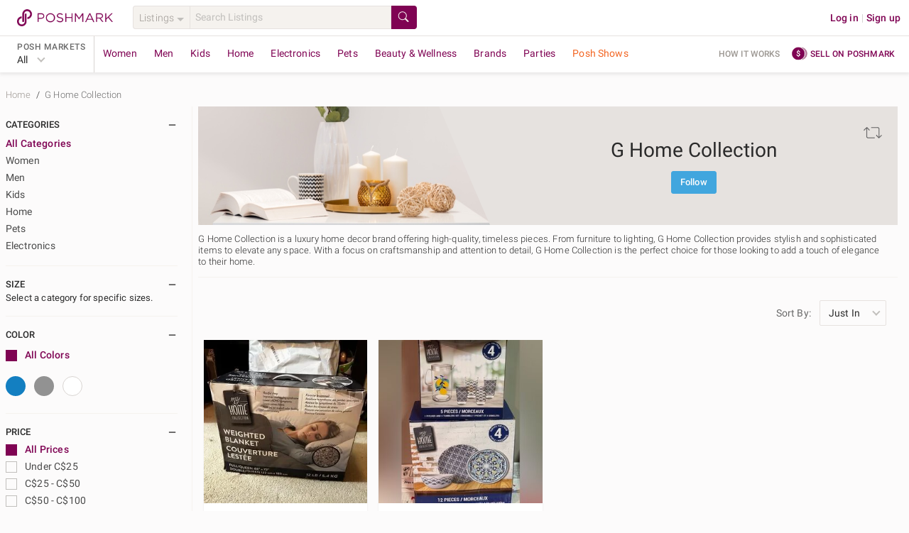

--- FILE ---
content_type: application/javascript
request_url: https://d2gjrq7hs8he14.cloudfront.net/webpack4/637.14fe70ade1034ba3a013.js
body_size: 1559
content:
(window.webpackJsonp=window.webpackJsonp||[]).push([[637],{3046:function(t,e,n){var a=n(3694);a.__esModule&&(a=a.default),"string"==typeof a&&(a=[[t.i,a,""]]),a.locals&&(t.exports=a.locals);(0,n(417).default)("6229baf4",a,!0,{})},3693:function(t,e,n){"use strict";n(3046)},3694:function(t,e,n){(e=n(319)(!1)).push([t.i,".image-only-modal-body{padding:16px 20px 24px;border-radius:10px}.body-close-icon{position:absolute;right:12px;top:12px;cursor:pointer;z-index:9}",""]),t.exports=e},5656:function(t,e,n){"use strict";n.r(e);var a=n(14),o=n.n(a),i=n(23),l=n.n(i),r=n(17),s=n.n(r),d=n(24),c=n.n(d),u=n(11),m=n.n(u),g=n(25),p=n.n(g),h=n(34),f=n.n(h),b=n(32),v=n.n(b),M=n(22),y=n.n(M),O=n(4),w=n(18),T={name:"ImageOnlyModal",components:{Modal:n(418).j,ImageLink:function(){return Promise.all([n.e(2),n.e(55),n.e("components~consignment"),n.e("components")]).then(n.bind(null,5551))}},props:{dataObj:{type:Object,required:!0}},computed:{imgUrl:function(){var t;return null===(t=this.dataObj)||void 0===t?void 0:t.imgUrl},targetUrl:function(){var t;return null===(t=this.dataObj)||void 0===t?void 0:t.targetUrl},targetActionName:function(){var t;return null===(t=this.dataObj)||void 0===t?void 0:t.targetActionName},etModalName:function(){var t;return null===(t=this.dataObj)||void 0===t?void 0:t.modalName},isTargetActionClose:function(){return"close"===this.targetActionName},modalSize:function(){var t;return null===(t=this.dataObj)||void 0===t?void 0:t.modalSize}},methods:{closeModal:function(){this.$eventTracker.clickTrack(null,{etElementType:"button",etName:"close",etOnName:this.etModalName,etOnScreen_type:"popup"}),this.$emit("close")},getTrackingAttributes:function(){return{"data-et-name":this.targetActionName,"data-et-element-type":"image","data-et-on-name":this.etModalName,"data-et-on-screen_type":"popup"}}}},j=(n(3693),n(33)),k=Object(j.a)(T,(function(){var t=this,e=t.$createElement,n=t._self._c||e;return n("Modal",{attrs:{show:!0,noFooter:!0,noHeader:!0,borderless:!0,top:!0,size:t.modalSize,etModalName:t.etModalName,baseClass:"bg--pure-white",bodyClass:"bg--pure-white p--0"},on:{close:t.closeModal}},[n("template",{slot:"body"},[n("i",{staticClass:"cross cross--dark body-close-icon",on:{click:t.closeModal}}),t.targetUrl&&t.imgUrl||t.isTargetActionClose?n("ImageLink",t._b({attrs:{src:t.imgUrl,href:t.targetUrl,anchorClass:"d--b ps--r",imageClass:"width--100 d--b",eventTrackingAttributes:t.getTrackingAttributes(),alt:"image-with-cta"},on:{onImageClick:function(e){return t.$emit("close")}}},"ImageLink",t.isTargetActionClose&&{mode:"click"},!1)):n("img",{staticClass:"width--100 d--b",attrs:{src:t.imgUrl,alt:"image-with-QR"}})],1)],2)}),[],!1,null,null,null).exports,_=n(31);function A(t,e){var n=o()(t);if(l.a){var a=l()(t);e&&(a=s()(a).call(a,(function(e){return c()(t,e).enumerable}))),n.push.apply(n,a)}return n}function C(t){for(var e=1;e<arguments.length;e++){var n,a,o=null!=arguments[e]?arguments[e]:{};e%2?m()(n=A(Object(o),!0)).call(n,(function(e){y()(t,e,o[e])})):p.a?f()(t,p()(o)):m()(a=A(Object(o))).call(a,(function(e){v()(t,e,c()(o,e))}))}return t}var N={name:"GTMDrivenModal",components:{ImageOnlyModal:k},data:function(){return{modalType:"",showModal:!1,dataObj:null}},computed:C(C({},Object(_.e)({isBot:function(t){return t.ua.isBot}})),{},{isImageOnlyModal:function(){return this.modalType===w.a.gtmTriggeredModal.contentLayout.IMAGE_ONLY}}),created:function(){this.appConfig=w.a},mounted:function(){window.addEventListener("message",this.handleGTMAction,!1)},beforeDestroy:function(){window.removeEventListener("message",this.handleGTMAction)},methods:{handleGTMAction:function(t){if(!O.a.getCookie("gtm_driven_modal")&&!this.isBot){var e=null==t?void 0:t.data;e&&e.gtmTriggeredModal&&(O.a.setCookie("gtm_driven_modal",!0,1440),this.modalType=e.modalType,this.dataObj=e,this.showModal=!0)}}}},x=Object(j.a)(N,(function(){var t=this,e=t.$createElement,n=t._self._c||e;return t.showModal&&t.isImageOnlyModal?n("ImageOnlyModal",{attrs:{dataObj:t.dataObj},on:{close:function(e){t.showModal=!1}}}):t._e()}),[],!1,null,null,null);e.default=x.exports}}]);

--- FILE ---
content_type: application/javascript
request_url: https://d2gjrq7hs8he14.cloudfront.net/webpack4/vee_lodash.581c6c31dd0a52dd7622.js
body_size: 42563
content:
(window.webpackJsonp=window.webpackJsonp||[]).push([["vee_lodash"],{1323:function(t,e,r){var n=r(1324),i=r(299);t.exports=function(t){return null==t?[]:n(t,i(t))}},1324:function(t,e,r){var n=r(621);t.exports=function(t,e){return n(e,(function(e){return t[e]}))}},1325:function(t,e){t.exports=function(t,e){for(var r=-1,n=Array(t);++r<t;)n[r]=e(r);return n}},1326:function(t,e,r){var n=r(241),i=r(158);t.exports=function(t){return i(t)&&"[object Arguments]"==n(t)}},1327:function(t,e,r){var n=r(242),i=Object.prototype,a=i.hasOwnProperty,o=i.toString,u=n?n.toStringTag:void 0;t.exports=function(t){var e=a.call(t,u),r=t[u];try{t[u]=void 0;var n=!0}catch(t){}var i=o.call(t);return n&&(e?t[u]=r:delete t[u]),i}},1328:function(t,e){var r=Object.prototype.toString;t.exports=function(t){return r.call(t)}},1329:function(t,e){t.exports=function(){return!1}},1330:function(t,e,r){var n=r(241),i=r(625),a=r(158),o={};o["[object Float32Array]"]=o["[object Float64Array]"]=o["[object Int8Array]"]=o["[object Int16Array]"]=o["[object Int32Array]"]=o["[object Uint8Array]"]=o["[object Uint8ClampedArray]"]=o["[object Uint16Array]"]=o["[object Uint32Array]"]=!0,o["[object Arguments]"]=o["[object Array]"]=o["[object ArrayBuffer]"]=o["[object Boolean]"]=o["[object DataView]"]=o["[object Date]"]=o["[object Error]"]=o["[object Function]"]=o["[object Map]"]=o["[object Number]"]=o["[object Object]"]=o["[object RegExp]"]=o["[object Set]"]=o["[object String]"]=o["[object WeakMap]"]=!1,t.exports=function(t){return a(t)&&i(t.length)&&!!o[n(t)]}},1331:function(t,e,r){var n=r(386),i=r(1332),a=Object.prototype.hasOwnProperty;t.exports=function(t){if(!n(t))return i(t);var e=[];for(var r in Object(t))a.call(t,r)&&"constructor"!=r&&e.push(r);return e}},1332:function(t,e,r){var n=r(626)(Object.keys,Object);t.exports=n},1333:function(t,e,r){var n=r(242),i=r(383),a=r(211),o=n?n.isConcatSpreadable:void 0;t.exports=function(t){return a(t)||i(t)||!!(o&&t&&t[o])}},1334:function(t,e,r){var n=r(1335),i=Math.max;t.exports=function(t,e,r){return e=i(void 0===e?t.length-1:e,0),function(){for(var a=arguments,o=-1,u=i(a.length-e,0),s=Array(u);++o<u;)s[o]=a[e+o];o=-1;for(var c=Array(e+1);++o<e;)c[o]=a[o];return c[e]=r(s),n(t,this,c)}}},1335:function(t,e){t.exports=function(t,e,r){switch(r.length){case 0:return t.call(e);case 1:return t.call(e,r[0]);case 2:return t.call(e,r[0],r[1]);case 3:return t.call(e,r[0],r[1],r[2])}return t.apply(e,r)}},1336:function(t,e,r){var n=r(1337),i=r(1343)(n);t.exports=i},1337:function(t,e,r){var n=r(1338),i=r(630),a=r(629),o=i?function(t,e){return i(t,"toString",{configurable:!0,enumerable:!1,value:n(e),writable:!0})}:a;t.exports=o},1338:function(t,e){t.exports=function(t){return function(){return t}}},1339:function(t,e,r){var n=r(303),i=r(1340),a=r(159),o=r(631),u=/^\[object .+?Constructor\]$/,s=Function.prototype,c=Object.prototype,l=s.toString,f=c.hasOwnProperty,d=RegExp("^"+l.call(f).replace(/[\\^$.*+?()[\]{}|]/g,"\\$&").replace(/hasOwnProperty|(function).*?(?=\\\()| for .+?(?=\\\])/g,"$1.*?")+"$");t.exports=function(t){return!(!a(t)||i(t))&&(n(t)?d:u).test(o(t))}},1340:function(t,e,r){var n,i=r(1341),a=(n=/[^.]+$/.exec(i&&i.keys&&i.keys.IE_PROTO||""))?"Symbol(src)_1."+n:"";t.exports=function(t){return!!a&&a in t}},1341:function(t,e,r){var n=r(137)["__core-js_shared__"];t.exports=n},1342:function(t,e){t.exports=function(t,e){return null==t?void 0:t[e]}},1343:function(t,e){var r=Date.now;t.exports=function(t){var e=0,n=0;return function(){var i=r(),a=16-(i-n);if(n=i,a>0){if(++e>=800)return arguments[0]}else e=0;return t.apply(void 0,arguments)}}},1344:function(t,e,r){var n=r(389),i=r(633),a=r(634),o=r(391),u=r(1368),s=r(392);t.exports=function(t,e,r){var c=-1,l=i,f=t.length,d=!0,h=[],v=h;if(r)d=!1,l=a;else if(f>=200){var p=e?null:u(t);if(p)return s(p);d=!1,l=o,v=new n}else v=e?[]:h;t:for(;++c<f;){var m=t[c],g=e?e(m):m;if(m=r||0!==m?m:0,d&&g==g){for(var y=v.length;y--;)if(v[y]===g)continue t;e&&v.push(g),h.push(m)}else l(v,g,r)||(v!==h&&v.push(g),h.push(m))}return h}},1345:function(t,e,r){var n=r(1346),i=r(305),a=r(390);t.exports=function(){this.size=0,this.__data__={hash:new n,map:new(a||i),string:new n}}},1346:function(t,e,r){var n=r(1347),i=r(1348),a=r(1349),o=r(1350),u=r(1351);function s(t){var e=-1,r=null==t?0:t.length;for(this.clear();++e<r;){var n=t[e];this.set(n[0],n[1])}}s.prototype.clear=n,s.prototype.delete=i,s.prototype.get=a,s.prototype.has=o,s.prototype.set=u,t.exports=s},1347:function(t,e,r){var n=r(304);t.exports=function(){this.__data__=n?n(null):{},this.size=0}},1348:function(t,e){t.exports=function(t){var e=this.has(t)&&delete this.__data__[t];return this.size-=e?1:0,e}},1349:function(t,e,r){var n=r(304),i=Object.prototype.hasOwnProperty;t.exports=function(t){var e=this.__data__;if(n){var r=e[t];return"__lodash_hash_undefined__"===r?void 0:r}return i.call(e,t)?e[t]:void 0}},1350:function(t,e,r){var n=r(304),i=Object.prototype.hasOwnProperty;t.exports=function(t){var e=this.__data__;return n?void 0!==e[t]:i.call(e,t)}},1351:function(t,e,r){var n=r(304);t.exports=function(t,e){var r=this.__data__;return this.size+=this.has(t)?0:1,r[t]=n&&void 0===e?"__lodash_hash_undefined__":e,this}},1352:function(t,e){t.exports=function(){this.__data__=[],this.size=0}},1353:function(t,e,r){var n=r(306),i=Array.prototype.splice;t.exports=function(t){var e=this.__data__,r=n(e,t);return!(r<0)&&(r==e.length-1?e.pop():i.call(e,r,1),--this.size,!0)}},1354:function(t,e,r){var n=r(306);t.exports=function(t){var e=this.__data__,r=n(e,t);return r<0?void 0:e[r][1]}},1355:function(t,e,r){var n=r(306);t.exports=function(t){return n(this.__data__,t)>-1}},1356:function(t,e,r){var n=r(306);t.exports=function(t,e){var r=this.__data__,i=n(r,t);return i<0?(++this.size,r.push([t,e])):r[i][1]=e,this}},1357:function(t,e,r){var n=r(307);t.exports=function(t){var e=n(this,t).delete(t);return this.size-=e?1:0,e}},1358:function(t,e){t.exports=function(t){var e=typeof t;return"string"==e||"number"==e||"symbol"==e||"boolean"==e?"__proto__"!==t:null===t}},1359:function(t,e,r){var n=r(307);t.exports=function(t){return n(this,t).get(t)}},1360:function(t,e,r){var n=r(307);t.exports=function(t){return n(this,t).has(t)}},1361:function(t,e,r){var n=r(307);t.exports=function(t,e){var r=n(this,t),i=r.size;return r.set(t,e),this.size+=r.size==i?0:1,this}},1362:function(t,e){t.exports=function(t){return this.__data__.set(t,"__lodash_hash_undefined__"),this}},1363:function(t,e){t.exports=function(t){return this.__data__.has(t)}},1364:function(t,e,r){var n=r(1365),i=r(1366),a=r(1367);t.exports=function(t,e,r){return e==e?a(t,e,r):n(t,i,r)}},1365:function(t,e){t.exports=function(t,e,r,n){for(var i=t.length,a=r+(n?1:-1);n?a--:++a<i;)if(e(t[a],a,t))return a;return-1}},1366:function(t,e){t.exports=function(t){return t!=t}},1367:function(t,e){t.exports=function(t,e,r){for(var n=r-1,i=t.length;++n<i;)if(t[n]===e)return n;return-1}},1368:function(t,e,r){var n=r(635),i=r(1369),a=r(392),o=n&&1/a(new n([,-0]))[1]==1/0?function(t){return new n(t)}:i;t.exports=o},1369:function(t,e){t.exports=function(){}},137:function(t,e,r){var n=r(623),i="object"==typeof self&&self&&self.Object===Object&&self,a=n||i||Function("return this")();t.exports=a},1370:function(t,e,r){var n=r(395),i=r(637),a=r(1376),o=r(1378),u=r(159),s=r(245),c=r(644);t.exports=function t(e,r,l,f,d){e!==r&&a(r,(function(a,s){if(d||(d=new n),u(a))o(e,r,s,l,t,f,d);else{var h=f?f(c(e,s),a,s+"",e,r,d):void 0;void 0===h&&(h=a),i(e,s,h)}}),s)}},1371:function(t,e,r){var n=r(305);t.exports=function(){this.__data__=new n,this.size=0}},1372:function(t,e){t.exports=function(t){var e=this.__data__,r=e.delete(t);return this.size=e.size,r}},1373:function(t,e){t.exports=function(t){return this.__data__.get(t)}},1374:function(t,e){t.exports=function(t){return this.__data__.has(t)}},1375:function(t,e,r){var n=r(305),i=r(390),a=r(632);t.exports=function(t,e){var r=this.__data__;if(r instanceof n){var o=r.__data__;if(!i||o.length<199)return o.push([t,e]),this.size=++r.size,this;r=this.__data__=new a(o)}return r.set(t,e),this.size=r.size,this}},1376:function(t,e,r){var n=r(1377)();t.exports=n},1377:function(t,e){t.exports=function(t){return function(e,r,n){for(var i=-1,a=Object(e),o=n(e),u=o.length;u--;){var s=o[t?u:++i];if(!1===r(a[s],s,a))break}return e}}},1378:function(t,e,r){var n=r(637),i=r(638),a=r(639),o=r(641),u=r(642),s=r(383),c=r(211),l=r(393),f=r(300),d=r(303),h=r(159),v=r(643),p=r(384),m=r(644),g=r(1380);t.exports=function(t,e,r,y,b,w,_){var x=m(t,r),j=m(e,r),$=_.get(j);if($)n(t,r,$);else{var A=w?w(x,j,r+"",t,e,_):void 0,T=void 0===A;if(T){var O=c(j),D=!O&&f(j),C=!O&&!D&&p(j);A=j,O||D||C?c(x)?A=x:l(x)?A=o(x):D?(T=!1,A=i(j,!0)):C?(T=!1,A=a(j,!0)):A=[]:v(j)||s(j)?(A=x,s(x)?A=g(x):h(x)&&!d(x)||(A=u(j))):T=!1}T&&(_.set(j,A),b(A,j,y,w,_),_.delete(j)),n(t,r,A)}}},1379:function(t,e,r){var n=r(159),i=Object.create,a=function(){function t(){}return function(e){if(!n(e))return{};if(i)return i(e);t.prototype=e;var r=new t;return t.prototype=void 0,r}}();t.exports=a},1380:function(t,e,r){var n=r(244),i=r(245);t.exports=function(t){return n(t,i(t))}},1381:function(t,e,r){var n=r(159),i=r(386),a=r(1382),o=Object.prototype.hasOwnProperty;t.exports=function(t){if(!n(t))return a(t);var e=i(t),r=[];for(var u in t)("constructor"!=u||!e&&o.call(t,u))&&r.push(u);return r}},1382:function(t,e){t.exports=function(t){var e=[];if(null!=t)for(var r in Object(t))e.push(r);return e}},1383:function(t,e,r){var n=r(388),i=r(1384);t.exports=function(t){return n((function(e,r){var n=-1,a=r.length,o=a>1?r[a-1]:void 0,u=a>2?r[2]:void 0;for(o=t.length>3&&"function"==typeof o?(a--,o):void 0,u&&i(r[0],r[1],u)&&(o=a<3?void 0:o,a=1),e=Object(e);++n<a;){var s=r[n];s&&t(e,s,n,o)}return e}))}},1384:function(t,e,r){var n=r(243),i=r(302),a=r(624),o=r(159);t.exports=function(t,e,r){if(!o(r))return!1;var u=typeof e;return!!("number"==u?i(r)&&a(e,r.length):"string"==u&&e in r)&&n(r[e],t)}},1385:function(t,e,r){var n=r(389),i=r(633),a=r(634),o=r(621),u=r(301),s=r(391);t.exports=function(t,e,r,c){var l=-1,f=i,d=!0,h=t.length,v=[],p=e.length;if(!h)return v;r&&(e=o(e,u(r))),c?(f=a,d=!1):e.length>=200&&(f=s,d=!1,e=new n(e));t:for(;++l<h;){var m=t[l],g=null==r?m:r(m);if(m=c||0!==m?m:0,d&&g==g){for(var y=p;y--;)if(e[y]===g)continue t;v.push(m)}else f(e,g,c)||v.push(m)}return v}},1387:function(t,e,r){var n=r(1388);t.exports=function(t){return n(t,5)}},1388:function(t,e,r){var n=r(395),i=r(1389),a=r(645),o=r(1390),u=r(1391),s=r(638),c=r(641),l=r(1392),f=r(1394),d=r(648),h=r(1395),v=r(308),p=r(1399),m=r(1400),g=r(642),y=r(211),b=r(300),w=r(1404),_=r(159),x=r(1406),j=r(299),$=r(245),A="[object Arguments]",T="[object Function]",O="[object Object]",D={};D[A]=D["[object Array]"]=D["[object ArrayBuffer]"]=D["[object DataView]"]=D["[object Boolean]"]=D["[object Date]"]=D["[object Float32Array]"]=D["[object Float64Array]"]=D["[object Int8Array]"]=D["[object Int16Array]"]=D["[object Int32Array]"]=D["[object Map]"]=D["[object Number]"]=D[O]=D["[object RegExp]"]=D["[object Set]"]=D["[object String]"]=D["[object Symbol]"]=D["[object Uint8Array]"]=D["[object Uint8ClampedArray]"]=D["[object Uint16Array]"]=D["[object Uint32Array]"]=!0,D["[object Error]"]=D[T]=D["[object WeakMap]"]=!1,t.exports=function t(e,r,C,N,I,F){var E,M=1&r,S=2&r,k=4&r;if(C&&(E=I?C(e,N,I,F):C(e)),void 0!==E)return E;if(!_(e))return e;var P=y(e);if(P){if(E=p(e),!M)return c(e,E)}else{var q=v(e),U=q==T||"[object GeneratorFunction]"==q;if(b(e))return s(e,M);if(q==O||q==A||U&&!I){if(E=S||U?{}:g(e),!M)return S?f(e,u(E,e)):l(e,o(E,e))}else{if(!D[q])return I?e:{};E=m(e,q,M)}}F||(F=new n);var z=F.get(e);if(z)return z;F.set(e,E),x(e)?e.forEach((function(n){E.add(t(n,r,C,n,e,F))})):w(e)&&e.forEach((function(n,i){E.set(i,t(n,r,C,i,e,F))}));var R=P?void 0:(k?S?h:d:S?$:j)(e);return i(R||e,(function(n,i){R&&(n=e[i=n]),a(E,i,t(n,r,C,i,e,F))})),E}},1389:function(t,e){t.exports=function(t,e){for(var r=-1,n=null==t?0:t.length;++r<n&&!1!==e(t[r],r,t););return t}},1390:function(t,e,r){var n=r(244),i=r(299);t.exports=function(t,e){return t&&n(e,i(e),t)}},1391:function(t,e,r){var n=r(244),i=r(245);t.exports=function(t,e){return t&&n(e,i(e),t)}},1392:function(t,e,r){var n=r(244),i=r(400);t.exports=function(t,e){return n(t,i(t),e)}},1393:function(t,e){t.exports=function(t,e){for(var r=-1,n=null==t?0:t.length,i=0,a=[];++r<n;){var o=t[r];e(o,r,t)&&(a[i++]=o)}return a}},1394:function(t,e,r){var n=r(244),i=r(647);t.exports=function(t,e){return n(t,i(t),e)}},1395:function(t,e,r){var n=r(649),i=r(647),a=r(245);t.exports=function(t){return n(t,a,i)}},1396:function(t,e,r){var n=r(179)(r(137),"DataView");t.exports=n},1397:function(t,e,r){var n=r(179)(r(137),"Promise");t.exports=n},1398:function(t,e,r){var n=r(179)(r(137),"WeakMap");t.exports=n},1399:function(t,e){var r=Object.prototype.hasOwnProperty;t.exports=function(t){var e=t.length,n=new t.constructor(e);return e&&"string"==typeof t[0]&&r.call(t,"index")&&(n.index=t.index,n.input=t.input),n}},1400:function(t,e,r){var n=r(397),i=r(1401),a=r(1402),o=r(1403),u=r(639);t.exports=function(t,e,r){var s=t.constructor;switch(e){case"[object ArrayBuffer]":return n(t);case"[object Boolean]":case"[object Date]":return new s(+t);case"[object DataView]":return i(t,r);case"[object Float32Array]":case"[object Float64Array]":case"[object Int8Array]":case"[object Int16Array]":case"[object Int32Array]":case"[object Uint8Array]":case"[object Uint8ClampedArray]":case"[object Uint16Array]":case"[object Uint32Array]":return u(t,r);case"[object Map]":case"[object Set]":return new s;case"[object Number]":case"[object String]":return new s(t);case"[object RegExp]":return a(t);case"[object Symbol]":return o(t)}}},1401:function(t,e,r){var n=r(397);t.exports=function(t,e){var r=e?n(t.buffer):t.buffer;return new t.constructor(r,t.byteOffset,t.byteLength)}},1402:function(t,e){var r=/\w*$/;t.exports=function(t){var e=new t.constructor(t.source,r.exec(t));return e.lastIndex=t.lastIndex,e}},1403:function(t,e,r){var n=r(242),i=n?n.prototype:void 0,a=i?i.valueOf:void 0;t.exports=function(t){return a?Object(a.call(t)):{}}},1404:function(t,e,r){var n=r(1405),i=r(301),a=r(385),o=a&&a.isMap,u=o?i(o):n;t.exports=u},1405:function(t,e,r){var n=r(308),i=r(158);t.exports=function(t){return i(t)&&"[object Map]"==n(t)}},1406:function(t,e,r){var n=r(1407),i=r(301),a=r(385),o=a&&a.isSet,u=o?i(o):n;t.exports=u},1407:function(t,e,r){var n=r(308),i=r(158);t.exports=function(t){return i(t)&&"[object Set]"==n(t)}},1409:function(t,e,r){var n=r(1410);t.exports=function(t,e){return n(t,e)}},1410:function(t,e,r){var n=r(1411),i=r(158);t.exports=function t(e,r,a,o,u){return e===r||(null==e||null==r||!i(e)&&!i(r)?e!=e&&r!=r:n(e,r,a,o,t,u))}},1411:function(t,e,r){var n=r(395),i=r(650),a=r(1413),o=r(1415),u=r(308),s=r(211),c=r(300),l=r(384),f="[object Arguments]",d="[object Array]",h="[object Object]",v=Object.prototype.hasOwnProperty;t.exports=function(t,e,r,p,m,g){var y=s(t),b=s(e),w=y?d:u(t),_=b?d:u(e),x=(w=w==f?h:w)==h,j=(_=_==f?h:_)==h,$=w==_;if($&&c(t)){if(!c(e))return!1;y=!0,x=!1}if($&&!x)return g||(g=new n),y||l(t)?i(t,e,r,p,m,g):a(t,e,w,r,p,m,g);if(!(1&r)){var A=x&&v.call(t,"__wrapped__"),T=j&&v.call(e,"__wrapped__");if(A||T){var O=A?t.value():t,D=T?e.value():e;return g||(g=new n),m(O,D,r,p,g)}}return!!$&&(g||(g=new n),o(t,e,r,p,m,g))}},1412:function(t,e){t.exports=function(t,e){for(var r=-1,n=null==t?0:t.length;++r<n;)if(e(t[r],r,t))return!0;return!1}},1413:function(t,e,r){var n=r(242),i=r(640),a=r(243),o=r(650),u=r(1414),s=r(392),c=n?n.prototype:void 0,l=c?c.valueOf:void 0;t.exports=function(t,e,r,n,c,f,d){switch(r){case"[object DataView]":if(t.byteLength!=e.byteLength||t.byteOffset!=e.byteOffset)return!1;t=t.buffer,e=e.buffer;case"[object ArrayBuffer]":return!(t.byteLength!=e.byteLength||!f(new i(t),new i(e)));case"[object Boolean]":case"[object Date]":case"[object Number]":return a(+t,+e);case"[object Error]":return t.name==e.name&&t.message==e.message;case"[object RegExp]":case"[object String]":return t==e+"";case"[object Map]":var h=u;case"[object Set]":var v=1&n;if(h||(h=s),t.size!=e.size&&!v)return!1;var p=d.get(t);if(p)return p==e;n|=2,d.set(t,e);var m=o(h(t),h(e),n,c,f,d);return d.delete(t),m;case"[object Symbol]":if(l)return l.call(t)==l.call(e)}return!1}},1414:function(t,e){t.exports=function(t){var e=-1,r=Array(t.size);return t.forEach((function(t,n){r[++e]=[n,t]})),r}},1415:function(t,e,r){var n=r(648),i=Object.prototype.hasOwnProperty;t.exports=function(t,e,r,a,o,u){var s=1&r,c=n(t),l=c.length;if(l!=n(e).length&&!s)return!1;for(var f=l;f--;){var d=c[f];if(!(s?d in e:i.call(e,d)))return!1}var h=u.get(t),v=u.get(e);if(h&&v)return h==e&&v==t;var p=!0;u.set(t,e),u.set(e,t);for(var m=s;++f<l;){var g=t[d=c[f]],y=e[d];if(a)var b=s?a(y,g,d,e,t,u):a(g,y,d,t,e,u);if(!(void 0===b?g===y||o(g,y,r,a,u):b)){p=!1;break}m||(m="constructor"==d)}if(p&&!m){var w=t.constructor,_=e.constructor;w==_||!("constructor"in t)||!("constructor"in e)||"function"==typeof w&&w instanceof w&&"function"==typeof _&&_ instanceof _||(p=!1)}return u.delete(t),u.delete(e),p}},158:function(t,e){t.exports=function(t){return null!=t&&"object"==typeof t}},159:function(t,e){t.exports=function(t){var e=typeof t;return null!=t&&("object"==e||"function"==e)}},179:function(t,e,r){var n=r(1339),i=r(1342);t.exports=function(t,e){var r=i(t,e);return n(r)?r:void 0}},19:function(t,e,r){t.exports=function(){"use strict";function t(t){if(null===t||!0===t||!1===t)return NaN;var e=Number(t);return isNaN(e)?e:e<0?Math.ceil(e):Math.floor(e)}var e=6e4;function r(t){var r=new Date(t.getTime()),n=r.getTimezoneOffset();r.setSeconds(0,0);var i=r.getTime()%e;return n*e+i}var n=36e5,i=6e4,a=2,o={dateTimeDelimeter:/[T ]/,plainTime:/:/,timeZoneDelimeter:/[Z ]/i,YY:/^(\d{2})$/,YYY:[/^([+-]\d{2})$/,/^([+-]\d{3})$/,/^([+-]\d{4})$/],YYYY:/^(\d{4})/,YYYYY:[/^([+-]\d{4})/,/^([+-]\d{5})/,/^([+-]\d{6})/],MM:/^-(\d{2})$/,DDD:/^-?(\d{3})$/,MMDD:/^-?(\d{2})-?(\d{2})$/,Www:/^-?W(\d{2})$/,WwwD:/^-?W(\d{2})-?(\d{1})$/,HH:/^(\d{2}([.,]\d*)?)$/,HHMM:/^(\d{2}):?(\d{2}([.,]\d*)?)$/,HHMMSS:/^(\d{2}):?(\d{2}):?(\d{2}([.,]\d*)?)$/,timezone:/([Z+-].*)$/,timezoneZ:/^(Z)$/,timezoneHH:/^([+-])(\d{2})$/,timezoneHHMM:/^([+-])(\d{2}):?(\d{2})$/};function u(e,u){if(arguments.length<1)throw new TypeError("1 argument required, but only "+arguments.length+" present");if(null===e)return new Date(NaN);var c=u||{},l=null==c.additionalDigits?a:t(c.additionalDigits);if(2!==l&&1!==l&&0!==l)throw new RangeError("additionalDigits must be 0, 1 or 2");if(e instanceof Date||"object"==typeof e&&"[object Date]"===Object.prototype.toString.call(e))return new Date(e.getTime());if("number"==typeof e||"[object Number]"===Object.prototype.toString.call(e))return new Date(e);if("string"!=typeof e&&"[object String]"!==Object.prototype.toString.call(e))return new Date(NaN);var m=function(t){var e,r={},n=t.split(o.dateTimeDelimeter);if(o.plainTime.test(n[0])?(r.date=null,e=n[0]):(r.date=n[0],e=n[1],o.timeZoneDelimeter.test(r.date)&&(r.date=t.split(o.timeZoneDelimeter)[0],e=t.substr(r.date.length,t.length))),e){var i=o.timezone.exec(e);i?(r.time=e.replace(i[1],""),r.timezone=i[1]):r.time=e}return r}(e),g=function(t,e){var r,n=o.YYY[e],i=o.YYYYY[e];if(r=o.YYYY.exec(t)||i.exec(t)){var a=r[1];return{year:parseInt(a,10),restDateString:t.slice(a.length)}}if(r=o.YY.exec(t)||n.exec(t)){var u=r[1];return{year:100*parseInt(u,10),restDateString:t.slice(u.length)}}return{year:null}}(m.date,l),y=g.year,b=function(t,e){if(null===e)return null;var r,n,i,a;if(0===t.length)return(n=new Date(0)).setUTCFullYear(e),n;if(r=o.MM.exec(t))return n=new Date(0),d(e,i=parseInt(r[1],10)-1)?(n.setUTCFullYear(e,i),n):new Date(NaN);if(r=o.DDD.exec(t)){n=new Date(0);var u=parseInt(r[1],10);return function(t,e){if(e<1)return!1;var r=f(t);return!(r&&366<e||!r&&365<e)}(e,u)?(n.setUTCFullYear(e,0,u),n):new Date(NaN)}if(r=o.MMDD.exec(t)){n=new Date(0),i=parseInt(r[1],10)-1;var c=parseInt(r[2],10);return d(e,i,c)?(n.setUTCFullYear(e,i,c),n):new Date(NaN)}if(r=o.Www.exec(t))return h(e,a=parseInt(r[1],10)-1)?s(e,a):new Date(NaN);if(r=o.WwwD.exec(t)){a=parseInt(r[1],10)-1;var l=parseInt(r[2],10)-1;return h(e,a,l)?s(e,a,l):new Date(NaN)}return null}(g.restDateString,y);if(isNaN(b))return new Date(NaN);if(b){var w,_=b.getTime(),x=0;if(m.time&&(x=function(t){var e,r,a;if(e=o.HH.exec(t))return v(r=parseFloat(e[1].replace(",",".")))?r%24*n:NaN;if(e=o.HHMM.exec(t))return v(r=parseInt(e[1],10),a=parseFloat(e[2].replace(",",".")))?r%24*n+a*i:NaN;if(e=o.HHMMSS.exec(t)){r=parseInt(e[1],10),a=parseInt(e[2],10);var u=parseFloat(e[3].replace(",","."));return v(r,a,u)?r%24*n+a*i+1e3*u:NaN}return null}(m.time),isNaN(x)))return new Date(NaN);if(m.timezone){if(w=function(t){var e,r,a;if(e=o.timezoneZ.exec(t))return 0;if(e=o.timezoneHH.exec(t))return a=parseInt(e[2],10),p()?(r=a*n,"+"===e[1]?-r:r):NaN;if(e=o.timezoneHHMM.exec(t)){a=parseInt(e[2],10);var u=parseInt(e[3],10);return p(a,u)?(r=a*n+u*i,"+"===e[1]?-r:r):NaN}return 0}(m.timezone),isNaN(w))return new Date(NaN)}else w=r(new Date(_+x)),w=r(new Date(_+x+w));return new Date(_+x+w)}return new Date(NaN)}function s(t,e,r){e=e||0,r=r||0;var n=new Date(0);n.setUTCFullYear(t,0,4);var i=7*e+r+1-(n.getUTCDay()||7);return n.setUTCDate(n.getUTCDate()+i),n}var c=[31,28,31,30,31,30,31,31,30,31,30,31],l=[31,29,31,30,31,30,31,31,30,31,30,31];function f(t){return t%400==0||t%4==0&&t%100!=0}function d(t,e,r){if(e<0||11<e)return!1;if(null!=r){if(r<1)return!1;var n=f(t);if(n&&r>l[e])return!1;if(!n&&r>c[e])return!1}return!0}function h(t,e,r){return!(e<0||52<e||null!=r&&(r<0||6<r))}function v(t,e,r){return!(null!=t&&(t<0||25<=t)||null!=e&&(e<0||60<=e)||null!=r&&(r<0||60<=r))}function p(t,e){return null==e||!(e<0||59<e)}function m(t,e){if(arguments.length<1)throw new TypeError("1 argument required, but only "+arguments.length+" present");var r=u(t,e);return!isNaN(r)}var g={lessThanXSeconds:{one:"less than a second",other:"less than {{count}} seconds"},xSeconds:{one:"1 second",other:"{{count}} seconds"},halfAMinute:"half a minute",lessThanXMinutes:{one:"less than a minute",other:"less than {{count}} minutes"},xMinutes:{one:"1 minute",other:"{{count}} minutes"},aboutXHours:{one:"about 1 hour",other:"about {{count}} hours"},xHours:{one:"1 hour",other:"{{count}} hours"},xDays:{one:"1 day",other:"{{count}} days"},aboutXMonths:{one:"about 1 month",other:"about {{count}} months"},xMonths:{one:"1 month",other:"{{count}} months"},aboutXYears:{one:"about 1 year",other:"about {{count}} years"},xYears:{one:"1 year",other:"{{count}} years"},overXYears:{one:"over 1 year",other:"over {{count}} years"},almostXYears:{one:"almost 1 year",other:"almost {{count}} years"}};function y(t){return function(e){var r=e||{},n=r.width?String(r.width):t.defaultWidth;return t.formats[n]||t.formats[t.defaultWidth]}}var b={date:y({formats:{full:"EEEE, MMMM do, y",long:"MMMM do, y",medium:"MMM d, y",short:"MM/dd/yyyy"},defaultWidth:"full"}),time:y({formats:{full:"h:mm:ss a zzzz",long:"h:mm:ss a z",medium:"h:mm:ss a",short:"h:mm a"},defaultWidth:"full"}),dateTime:y({formats:{full:"{{date}} 'at' {{time}}",long:"{{date}} 'at' {{time}}",medium:"{{date}}, {{time}}",short:"{{date}}, {{time}}"},defaultWidth:"full"})},w={lastWeek:"'last' eeee 'at' p",yesterday:"'yesterday at' p",today:"'today at' p",tomorrow:"'tomorrow at' p",nextWeek:"eeee 'at' p",other:"P"};function _(t){return function(e,r){var n=r||{},i=n.width?String(n.width):t.defaultWidth;return("formatting"===(n.context?String(n.context):"standalone")&&t.formattingValues?t.formattingValues[i]||t.formattingValues[t.defaultFormattingWidth]:t.values[i]||t.values[t.defaultWidth])[t.argumentCallback?t.argumentCallback(e):e]}}function x(t){return function(e,r){var n=String(e),i=r||{},a=i.width,o=a&&t.matchPatterns[a]||t.matchPatterns[t.defaultMatchWidth],u=n.match(o);if(!u)return null;var s,c=u[0],l=a&&t.parsePatterns[a]||t.parsePatterns[t.defaultParseWidth];return s="[object Array]"===Object.prototype.toString.call(l)?l.findIndex((function(t){return t.test(n)})):function(t,e){for(var r in t)if(t.hasOwnProperty(r)&&e(t[r]))return r}(l,(function(t){return t.test(n)})),s=t.valueCallback?t.valueCallback(s):s,{value:s=i.valueCallback?i.valueCallback(s):s,rest:n.slice(c.length)}}}var j,$={formatDistance:function(t,e,r){var n;return r=r||{},n="string"==typeof g[t]?g[t]:1===e?g[t].one:g[t].other.replace("{{count}}",e),r.addSuffix?0<r.comparison?"in "+n:n+" ago":n},formatLong:b,formatRelative:function(t,e,r,n){return w[t]},localize:{ordinalNumber:function(t,e){var r=Number(t),n=r%100;if(20<n||n<10)switch(n%10){case 1:return r+"st";case 2:return r+"nd";case 3:return r+"rd"}return r+"th"},era:_({values:{narrow:["B","A"],abbreviated:["BC","AD"],wide:["Before Christ","Anno Domini"]},defaultWidth:"wide"}),quarter:_({values:{narrow:["1","2","3","4"],abbreviated:["Q1","Q2","Q3","Q4"],wide:["1st quarter","2nd quarter","3rd quarter","4th quarter"]},defaultWidth:"wide",argumentCallback:function(t){return Number(t)-1}}),month:_({values:{narrow:["J","F","M","A","M","J","J","A","S","O","N","D"],abbreviated:["Jan","Feb","Mar","Apr","May","Jun","Jul","Aug","Sep","Oct","Nov","Dec"],wide:["January","February","March","April","May","June","July","August","September","October","November","December"]},defaultWidth:"wide"}),day:_({values:{narrow:["S","M","T","W","T","F","S"],short:["Su","Mo","Tu","We","Th","Fr","Sa"],abbreviated:["Sun","Mon","Tue","Wed","Thu","Fri","Sat"],wide:["Sunday","Monday","Tuesday","Wednesday","Thursday","Friday","Saturday"]},defaultWidth:"wide"}),dayPeriod:_({values:{narrow:{am:"a",pm:"p",midnight:"mi",noon:"n",morning:"morning",afternoon:"afternoon",evening:"evening",night:"night"},abbreviated:{am:"AM",pm:"PM",midnight:"midnight",noon:"noon",morning:"morning",afternoon:"afternoon",evening:"evening",night:"night"},wide:{am:"a.m.",pm:"p.m.",midnight:"midnight",noon:"noon",morning:"morning",afternoon:"afternoon",evening:"evening",night:"night"}},defaultWidth:"wide",formattingValues:{narrow:{am:"a",pm:"p",midnight:"mi",noon:"n",morning:"in the morning",afternoon:"in the afternoon",evening:"in the evening",night:"at night"},abbreviated:{am:"AM",pm:"PM",midnight:"midnight",noon:"noon",morning:"in the morning",afternoon:"in the afternoon",evening:"in the evening",night:"at night"},wide:{am:"a.m.",pm:"p.m.",midnight:"midnight",noon:"noon",morning:"in the morning",afternoon:"in the afternoon",evening:"in the evening",night:"at night"}},defaulFormattingWidth:"wide"})},match:{ordinalNumber:(j={matchPattern:/^(\d+)(th|st|nd|rd)?/i,parsePattern:/\d+/i,valueCallback:function(t){return parseInt(t,10)}},function(t,e){var r=String(t),n=e||{},i=r.match(j.matchPattern);if(!i)return null;var a=i[0],o=r.match(j.parsePattern);if(!o)return null;var u=j.valueCallback?j.valueCallback(o[0]):o[0];return{value:u=n.valueCallback?n.valueCallback(u):u,rest:r.slice(a.length)}}),era:x({matchPatterns:{narrow:/^(b|a)/i,abbreviated:/^(b\.?\s?c\.?|b\.?\s?c\.?\s?e\.?|a\.?\s?d\.?|c\.?\s?e\.?)/i,wide:/^(before christ|before common era|anno domini|common era)/i},defaultMatchWidth:"wide",parsePatterns:{any:[/^b/i,/^(a|c)/i]},defaultParseWidth:"any"}),quarter:x({matchPatterns:{narrow:/^[1234]/i,abbreviated:/^q[1234]/i,wide:/^[1234](th|st|nd|rd)? quarter/i},defaultMatchWidth:"wide",parsePatterns:{any:[/1/i,/2/i,/3/i,/4/i]},defaultParseWidth:"any",valueCallback:function(t){return t+1}}),month:x({matchPatterns:{narrow:/^[jfmasond]/i,abbreviated:/^(jan|feb|mar|apr|may|jun|jul|aug|sep|oct|nov|dec)/i,wide:/^(january|february|march|april|may|june|july|august|september|october|november|december)/i},defaultMatchWidth:"wide",parsePatterns:{narrow:[/^j/i,/^f/i,/^m/i,/^a/i,/^m/i,/^j/i,/^j/i,/^a/i,/^s/i,/^o/i,/^n/i,/^d/i],any:[/^ja/i,/^f/i,/^mar/i,/^ap/i,/^may/i,/^jun/i,/^jul/i,/^au/i,/^s/i,/^o/i,/^n/i,/^d/i]},defaultParseWidth:"any"}),day:x({matchPatterns:{narrow:/^[smtwf]/i,short:/^(su|mo|tu|we|th|fr|sa)/i,abbreviated:/^(sun|mon|tue|wed|thu|fri|sat)/i,wide:/^(sunday|monday|tuesday|wednesday|thursday|friday|saturday)/i},defaultMatchWidth:"wide",parsePatterns:{narrow:[/^s/i,/^m/i,/^t/i,/^w/i,/^t/i,/^f/i,/^s/i],any:[/^su/i,/^m/i,/^tu/i,/^w/i,/^th/i,/^f/i,/^sa/i]},defaultParseWidth:"any"}),dayPeriod:x({matchPatterns:{narrow:/^(a|p|mi|n|(in the|at) (morning|afternoon|evening|night))/i,any:/^([ap]\.?\s?m\.?|midnight|noon|(in the|at) (morning|afternoon|evening|night))/i},defaultMatchWidth:"any",parsePatterns:{any:{am:/^a/i,pm:/^p/i,midnight:/^mi/i,noon:/^no/i,morning:/morning/i,afternoon:/afternoon/i,evening:/evening/i,night:/night/i}},defaultParseWidth:"any"})},options:{weekStartsOn:0,firstWeekContainsDate:1}};function A(t,e){if(arguments.length<1)throw new TypeError("1 argument required, but only "+arguments.length+" present");var r=u(t,e),n=r.getUTCDay(),i=(n<1?7:0)+n-1;return r.setUTCDate(r.getUTCDate()-i),r.setUTCHours(0,0,0,0),r}function T(t,e){if(arguments.length<1)throw new TypeError("1 argument required, but only "+arguments.length+" present");var r=u(t,e),n=r.getUTCFullYear(),i=new Date(0);i.setUTCFullYear(n+1,0,4),i.setUTCHours(0,0,0,0);var a=A(i,e),o=new Date(0);o.setUTCFullYear(n,0,4),o.setUTCHours(0,0,0,0);var s=A(o,e);return r.getTime()>=a.getTime()?n+1:r.getTime()>=s.getTime()?n:n-1}var O=6048e5;function D(t,e){if(arguments.length<1)throw new TypeError("1 argument required, but only "+arguments.length+" present");var r=u(t,e),n=A(r,e).getTime()-function(t,e){if(arguments.length<1)throw new TypeError("1 argument required, but only "+arguments.length+" present");var r=T(t,e),n=new Date(0);return n.setUTCFullYear(r,0,4),n.setUTCHours(0,0,0,0),A(n,e)}(r,e).getTime();return Math.round(n/O)+1}function C(e,r){if(arguments.length<1)throw new TypeError("1 argument required, but only "+arguments.length+" present");var n=r||{},i=n.locale,a=i&&i.options&&i.options.weekStartsOn,o=null==a?0:t(a),s=null==n.weekStartsOn?o:t(n.weekStartsOn);if(!(0<=s&&s<=6))throw new RangeError("weekStartsOn must be between 0 and 6 inclusively");var c=u(e,n),l=c.getUTCDay(),f=(l<s?7:0)+l-s;return c.setUTCDate(c.getUTCDate()-f),c.setUTCHours(0,0,0,0),c}function N(e,r){if(arguments.length<1)throw new TypeError("1 argument required, but only "+arguments.length+" present");var n=u(e,r),i=n.getUTCFullYear(),a=r||{},o=a.locale,s=o&&o.options&&o.options.firstWeekContainsDate,c=null==s?1:t(s),l=null==a.firstWeekContainsDate?c:t(a.firstWeekContainsDate);if(!(1<=l&&l<=7))throw new RangeError("firstWeekContainsDate must be between 1 and 7 inclusively");var f=new Date(0);f.setUTCFullYear(i+1,0,l),f.setUTCHours(0,0,0,0);var d=C(f,r),h=new Date(0);h.setUTCFullYear(i,0,l),h.setUTCHours(0,0,0,0);var v=C(h,r);return n.getTime()>=d.getTime()?i+1:n.getTime()>=v.getTime()?i:i-1}var I=6048e5;function F(e,r){if(arguments.length<1)throw new TypeError("1 argument required, but only "+arguments.length+" present");var n=u(e,r),i=C(n,r).getTime()-function(e,r){if(arguments.length<1)throw new TypeError("1 argument required, but only "+arguments.length+" present");var n=r||{},i=n.locale,a=i&&i.options&&i.options.firstWeekContainsDate,o=null==a?1:t(a),u=null==n.firstWeekContainsDate?o:t(n.firstWeekContainsDate),s=N(e,r),c=new Date(0);return c.setUTCFullYear(s,0,u),c.setUTCHours(0,0,0,0),C(c,r)}(n,r).getTime();return Math.round(i/I)+1}var E="midnight",M="noon",S="morning",k="afternoon",P="evening",q="night",U={G:function(t,e,r){var n=0<t.getUTCFullYear()?1:0;switch(e){case"G":case"GG":case"GGG":return r.era(n,{width:"abbreviated"});case"GGGGG":return r.era(n,{width:"narrow"});default:return r.era(n,{width:"wide"})}},y:function(t,e,r,n){var i=t.getUTCFullYear(),a=0<i?i:1-i;return"yy"!==e?"yo"===e?r.ordinalNumber(a,{unit:"year"}):z(a,e.length):z(a%100,2)},Y:function(t,e,r,n){var i=N(t,n),a=0<i?i:1-i;return"YY"!==e?"Yo"===e?r.ordinalNumber(a,{unit:"year"}):z(a,e.length):z(a%100,2)},R:function(t,e,r,n){return z(T(t,n),e.length)},u:function(t,e,r,n){return z(t.getUTCFullYear(),e.length)},Q:function(t,e,r,n){var i=Math.ceil((t.getUTCMonth()+1)/3);switch(e){case"Q":return String(i);case"QQ":return z(i,2);case"Qo":return r.ordinalNumber(i,{unit:"quarter"});case"QQQ":return r.quarter(i,{width:"abbreviated",context:"formatting"});case"QQQQQ":return r.quarter(i,{width:"narrow",context:"formatting"});default:return r.quarter(i,{width:"wide",context:"formatting"})}},q:function(t,e,r,n){var i=Math.ceil((t.getUTCMonth()+1)/3);switch(e){case"q":return String(i);case"qq":return z(i,2);case"qo":return r.ordinalNumber(i,{unit:"quarter"});case"qqq":return r.quarter(i,{width:"abbreviated",context:"standalone"});case"qqqqq":return r.quarter(i,{width:"narrow",context:"standalone"});default:return r.quarter(i,{width:"wide",context:"standalone"})}},M:function(t,e,r,n){var i=t.getUTCMonth();switch(e){case"M":return String(i+1);case"MM":return z(i+1,2);case"Mo":return r.ordinalNumber(i+1,{unit:"month"});case"MMM":return r.month(i,{width:"abbreviated",context:"formatting"});case"MMMMM":return r.month(i,{width:"narrow",context:"formatting"});default:return r.month(i,{width:"wide",context:"formatting"})}},L:function(t,e,r,n){var i=t.getUTCMonth();switch(e){case"L":return String(i+1);case"LL":return z(i+1,2);case"Lo":return r.ordinalNumber(i+1,{unit:"month"});case"LLL":return r.month(i,{width:"abbreviated",context:"standalone"});case"LLLLL":return r.month(i,{width:"narrow",context:"standalone"});default:return r.month(i,{width:"wide",context:"standalone"})}},w:function(t,e,r,n){var i=F(t,n);return"wo"===e?r.ordinalNumber(i,{unit:"week"}):z(i,e.length)},I:function(t,e,r,n){var i=D(t,n);return"Io"===e?r.ordinalNumber(i,{unit:"week"}):z(i,e.length)},d:function(t,e,r,n){var i=t.getUTCDate();return"do"===e?r.ordinalNumber(i,{unit:"date"}):z(i,e.length)},D:function(t,e,r,n){var i=function(t,e){if(arguments.length<1)throw new TypeError("1 argument required, but only "+arguments.length+" present");var r=u(t,e),n=r.getTime();r.setUTCMonth(0,1),r.setUTCHours(0,0,0,0);var i=n-r.getTime();return Math.floor(i/864e5)+1}(t,n);return"Do"===e?r.ordinalNumber(i,{unit:"dayOfYear"}):z(i,e.length)},E:function(t,e,r,n){var i=t.getUTCDay();switch(e){case"E":case"EE":case"EEE":return r.day(i,{width:"abbreviated",context:"formatting"});case"EEEEE":return r.day(i,{width:"narrow",context:"formatting"});case"EEEEEE":return r.day(i,{width:"short",context:"formatting"});default:return r.day(i,{width:"wide",context:"formatting"})}},e:function(t,e,r,n){var i=t.getUTCDay(),a=(i-n.weekStartsOn+8)%7||7;switch(e){case"e":return String(a);case"ee":return z(a,2);case"eo":return r.ordinalNumber(a,{unit:"day"});case"eee":return r.day(i,{width:"abbreviated",context:"formatting"});case"eeeee":return r.day(i,{width:"narrow",context:"formatting"});case"eeeeee":return r.day(i,{width:"short",context:"formatting"});default:return r.day(i,{width:"wide",context:"formatting"})}},c:function(t,e,r,n){var i=t.getUTCDay(),a=(i-n.weekStartsOn+8)%7||7;switch(e){case"c":return String(a);case"cc":return z(a,e.length);case"co":return r.ordinalNumber(a,{unit:"day"});case"ccc":return r.day(i,{width:"abbreviated",context:"standalone"});case"ccccc":return r.day(i,{width:"narrow",context:"standalone"});case"cccccc":return r.day(i,{width:"short",context:"standalone"});default:return r.day(i,{width:"wide",context:"standalone"})}},i:function(t,e,r,n){var i=t.getUTCDay(),a=0===i?7:i;switch(e){case"i":return String(a);case"ii":return z(a,e.length);case"io":return r.ordinalNumber(a,{unit:"day"});case"iii":return r.day(i,{width:"abbreviated",context:"formatting"});case"iiiii":return r.day(i,{width:"narrow",context:"formatting"});case"iiiiii":return r.day(i,{width:"short",context:"formatting"});default:return r.day(i,{width:"wide",context:"formatting"})}},a:function(t,e,r){var n=1<=t.getUTCHours()/12?"pm":"am";switch(e){case"a":case"aa":case"aaa":return r.dayPeriod(n,{width:"abbreviated",context:"formatting"});case"aaaaa":return r.dayPeriod(n,{width:"narrow",context:"formatting"});default:return r.dayPeriod(n,{width:"wide",context:"formatting"})}},b:function(t,e,r){var n,i=t.getUTCHours();switch(n=12===i?M:0===i?E:1<=i/12?"pm":"am",e){case"b":case"bb":case"bbb":return r.dayPeriod(n,{width:"abbreviated",context:"formatting"});case"bbbbb":return r.dayPeriod(n,{width:"narrow",context:"formatting"});default:return r.dayPeriod(n,{width:"wide",context:"formatting"})}},B:function(t,e,r){var n,i=t.getUTCHours();switch(n=17<=i?P:12<=i?k:4<=i?S:q,e){case"B":case"BB":case"BBB":return r.dayPeriod(n,{width:"abbreviated",context:"formatting"});case"BBBBB":return r.dayPeriod(n,{width:"narrow",context:"formatting"});default:return r.dayPeriod(n,{width:"wide",context:"formatting"})}},h:function(t,e,r,n){var i=t.getUTCHours()%12;return 0===i&&(i=12),"ho"===e?r.ordinalNumber(i,{unit:"hour"}):z(i,e.length)},H:function(t,e,r,n){var i=t.getUTCHours();return"Ho"===e?r.ordinalNumber(i,{unit:"hour"}):z(i,e.length)},K:function(t,e,r,n){var i=t.getUTCHours()%12;return"Ko"===e?r.ordinalNumber(i,{unit:"hour"}):z(i,e.length)},k:function(t,e,r,n){var i=t.getUTCHours();return 0===i&&(i=24),"ko"===e?r.ordinalNumber(i,{unit:"hour"}):z(i,e.length)},m:function(t,e,r,n){var i=t.getUTCMinutes();return"mo"===e?r.ordinalNumber(i,{unit:"minute"}):z(i,e.length)},s:function(t,e,r,n){var i=t.getUTCSeconds();return"so"===e?r.ordinalNumber(i,{unit:"second"}):z(i,e.length)},S:function(t,e,r,n){var i=e.length,a=t.getUTCMilliseconds();return z(Math.floor(a*Math.pow(10,i-3)),i)},X:function(t,e,r,n){var i=(n._originalDate||t).getTimezoneOffset();if(0===i)return"Z";switch(e){case"X":return V(i);case"XXXX":case"XX":return R(i);default:return R(i,":")}},x:function(t,e,r,n){var i=(n._originalDate||t).getTimezoneOffset();switch(e){case"x":return V(i);case"xxxx":case"xx":return R(i);default:return R(i,":")}},O:function(t,e,r,n){var i=(n._originalDate||t).getTimezoneOffset();switch(e){case"O":case"OO":case"OOO":return"GMT"+L(i,":");default:return"GMT"+R(i,":")}},z:function(t,e,r,n){var i=(n._originalDate||t).getTimezoneOffset();switch(e){case"z":case"zz":case"zzz":return"GMT"+L(i,":");default:return"GMT"+R(i,":")}},t:function(t,e,r,n){var i=n._originalDate||t;return z(Math.floor(i.getTime()/1e3),e.length)},T:function(t,e,r,n){return z((n._originalDate||t).getTime(),e.length)}};function z(t,e){for(var r=t<0?"-":"",n=Math.abs(t).toString();n.length<e;)n="0"+n;return r+n}function R(t,e){var r=e||"",n=0<t?"-":"+",i=Math.abs(t);return n+z(Math.floor(i/60),2)+r+z(i%60,2)}function V(t,e){return t%60!=0?R(t,e):(0<t?"-":"+")+z(Math.abs(t)/60,2)}function L(t,e){var r=0<t?"-":"+",n=Math.abs(t),i=Math.floor(n/60),a=n%60;if(0==a)return r+String(i);var o=e||"";return r+String(i)+o+z(a,2)}function H(t,e){switch(t){case"P":return e.date({width:"short"});case"PP":return e.date({width:"medium"});case"PPP":return e.date({width:"long"});default:return e.date({width:"full"})}}function Y(t,e,r){switch(t){case"p":return e.time({width:"short"});case"pp":return e.time({width:"medium"});case"ppp":return e.time({width:"long"});default:return e.time({width:"full"})}}var B={p:Y,P:function(t,e,r){var n,i=t.match(/(P+)(p+)?/),a=i[1],o=i[2];if(!o)return H(t,e);switch(a){case"P":n=e.dateTime({width:"short"});break;case"PP":n=e.dateTime({width:"medium"});break;case"PPP":n=e.dateTime({width:"long"});break;default:n=e.dateTime({width:"full"})}return n.replace("{{date}}",H(a,e)).replace("{{time}}",Y(o,e))}};function Z(e,r,n){if(arguments.length<2)throw new TypeError("2 arguments required, but only "+arguments.length+" present");return function(e,r,n){if(arguments.length<2)throw new TypeError("2 arguments required, but only "+arguments.length+" present");var i=u(e,n).getTime(),a=t(r);return new Date(i+a)}(e,-t(r),n)}var W=["D","DD","YY","YYYY"];function G(t){return-1!==W.indexOf(t)}function Q(t){throw new RangeError("`options.awareOfUnicodeTokens` must be set to `true` to use `"+t+"` token; see: https://git.io/fxCyr")}var X=/[yYQqMLwIdDecihHKkms]o|(\w)\1*|''|'(''|[^'])+('|$)|./g,K=/P+p+|P+|p+|''|'(''|[^'])+('|$)|./g,J=/^'(.*?)'?$/,tt=/''/g;function et(e,n,i){if(arguments.length<2)throw new TypeError("2 arguments required, but only "+arguments.length+" present");var a=String(n),o=i||{},s=o.locale||$,c=s.options&&s.options.firstWeekContainsDate,l=null==c?1:t(c),f=null==o.firstWeekContainsDate?l:t(o.firstWeekContainsDate);if(!(1<=f&&f<=7))throw new RangeError("firstWeekContainsDate must be between 1 and 7 inclusively");var d=s.options&&s.options.weekStartsOn,h=null==d?0:t(d),v=null==o.weekStartsOn?h:t(o.weekStartsOn);if(!(0<=v&&v<=6))throw new RangeError("weekStartsOn must be between 0 and 6 inclusively");if(!s.localize)throw new RangeError("locale must contain localize property");if(!s.formatLong)throw new RangeError("locale must contain formatLong property");var p=u(e,o);if(!m(p,o))return"Invalid Date";var g=Z(p,r(p),o),y={firstWeekContainsDate:f,weekStartsOn:v,locale:s,_originalDate:p};return a.match(K).map((function(t){var e=t[0];return"p"!==e&&"P"!==e?t:(0,B[e])(t,s.formatLong,y)})).join("").match(X).map((function(t){if("''"===t)return"'";var e=t[0];if("'"===e)return function(t){return t.match(J)[1].replace(tt,"'")}(t);var r=U[e];return r?(!o.awareOfUnicodeTokens&&G(t)&&Q(t),r(g,t,s.localize,y)):t})).join("")}function rt(t,e,r){if(arguments.length<2)throw new TypeError("2 arguments required, but only "+arguments.length+" present");var n=u(t,r),i=u(e,r);return n.getTime()>i.getTime()}function nt(t,e,r){if(arguments.length<2)throw new TypeError("2 arguments required, but only "+arguments.length+" present");var n=u(t,r),i=u(e,r);return n.getTime()<i.getTime()}function it(t,e,r){if(arguments.length<2)throw new TypeError("2 arguments required, but only "+arguments.length+" present");var n=u(t,r),i=u(e,r);return n.getTime()===i.getTime()}function at(e,r,n){if(arguments.length<2)throw new TypeError("2 arguments required, but only "+arguments.length+" present");var i=n||{},a=i.locale,o=a&&a.options&&a.options.weekStartsOn,s=null==o?0:t(o),c=null==i.weekStartsOn?s:t(i.weekStartsOn);if(!(0<=c&&c<=6))throw new RangeError("weekStartsOn must be between 0 and 6 inclusively");var l=u(e,n),f=t(r),d=((7+f%7)%7<c?7:0)+f-l.getUTCDay();return l.setUTCDate(l.getUTCDate()+d),l}var ot=/^(1[0-2]|0?\d)/,ut=/^(3[0-1]|[0-2]?\d)/,st=/^(36[0-6]|3[0-5]\d|[0-2]?\d?\d)/,ct=/^(5[0-3]|[0-4]?\d)/,lt=/^(2[0-3]|[0-1]?\d)/,ft=/^(2[0-4]|[0-1]?\d)/,dt=/^(1[0-1]|0?\d)/,ht=/^(1[0-2]|0?\d)/,vt=/^[0-5]?\d/,pt=/^[0-5]?\d/,mt=/^\d/,gt=/^\d{1,2}/,yt=/^\d{1,3}/,bt=/^\d{1,4}/,wt=/^-?\d+/,_t=/^-?\d/,xt=/^-?\d{1,2}/,jt=/^-?\d{1,3}/,$t=/^-?\d{1,4}/,At=/^([+-])(\d{2})(\d{2})?|Z/,Tt=/^([+-])(\d{2})(\d{2})|Z/,Ot=/^([+-])(\d{2})(\d{2})((\d{2}))?|Z/,Dt=/^([+-])(\d{2}):(\d{2})|Z/,Ct=/^([+-])(\d{2}):(\d{2})(:(\d{2}))?|Z/;function Nt(t,e,r){var n=e.match(t);if(!n)return null;var i=parseInt(n[0],10);return{value:r?r(i):i,rest:e.slice(n[0].length)}}function It(t,e){var r=e.match(t);return r?"Z"===r[0]?{value:0,rest:e.slice(1)}:{value:("+"===r[1]?1:-1)*(36e5*(r[2]?parseInt(r[2],10):0)+6e4*(r[3]?parseInt(r[3],10):0)+1e3*(r[5]?parseInt(r[5],10):0)),rest:e.slice(r[0].length)}:null}function Ft(t,e){return Nt(wt,t,e)}function Et(t,e,r){switch(t){case 1:return Nt(mt,e,r);case 2:return Nt(gt,e,r);case 3:return Nt(yt,e,r);case 4:return Nt(bt,e,r);default:return Nt(new RegExp("^\\d{1,"+t+"}"),e,r)}}function Mt(t,e,r){switch(t){case 1:return Nt(_t,e,r);case 2:return Nt(xt,e,r);case 3:return Nt(jt,e,r);case 4:return Nt($t,e,r);default:return Nt(new RegExp("^-?\\d{1,"+t+"}"),e,r)}}function St(t){switch(t){case"morning":return 4;case"evening":return 17;case"pm":case"noon":case"afternoon":return 12;default:return 0}}function kt(t,e){var r,n=0<e,i=n?e:1-e;if(i<=50)r=t||100;else{var a=i+50;r=t+100*Math.floor(a/100)-(a%100<=t?100:0)}return n?r:1-r}var Pt=[31,28,31,30,31,30,31,31,30,31,30,31],qt=[31,29,31,30,31,30,31,31,30,31,30,31];function Ut(t){return t%400==0||t%4==0&&t%100!=0}var zt={G:{priority:140,parse:function(t,e,r,n){switch(e){case"G":case"GG":case"GGG":return r.era(t,{width:"abbreviated"})||r.era(t,{width:"narrow"});case"GGGGG":return r.era(t,{width:"narrow"});default:return r.era(t,{width:"wide"})||r.era(t,{width:"abbreviated"})||r.era(t,{width:"narrow"})}},set:function(t,e,r){return t.setUTCFullYear(1===e?10:-9,0,1),t.setUTCHours(0,0,0,0),t}},y:{priority:130,parse:function(t,e,r,n){function i(t){return{year:t,isTwoDigitYear:"yy"===e}}switch(e){case"y":return Et(4,t,i);case"yo":return r.ordinalNumber(t,{unit:"year",valueCallback:i});default:return Et(e.length,t,i)}},validate:function(t,e,r){return e.isTwoDigitYear||0<e.year},set:function(t,e,r){var n=N(t,r);if(e.isTwoDigitYear){var i=kt(e.year,n);return t.setUTCFullYear(i,0,1),t.setUTCHours(0,0,0,0),t}var a=0<n?e.year:1-e.year;return t.setUTCFullYear(a,0,1),t.setUTCHours(0,0,0,0),t}},Y:{priority:130,parse:function(t,e,r,n){function i(t){return{year:t,isTwoDigitYear:"YY"===e}}switch(e){case"Y":return Et(4,t,i);case"Yo":return r.ordinalNumber(t,{unit:"year",valueCallback:i});default:return Et(e.length,t,i)}},validate:function(t,e,r){return e.isTwoDigitYear||0<e.year},set:function(t,e,r){var n=t.getUTCFullYear();if(e.isTwoDigitYear){var i=kt(e.year,n);return t.setUTCFullYear(i,0,r.firstWeekContainsDate),t.setUTCHours(0,0,0,0),C(t,r)}var a=0<n?e.year:1-e.year;return t.setUTCFullYear(a,0,r.firstWeekContainsDate),t.setUTCHours(0,0,0,0),C(t,r)}},R:{priority:130,parse:function(t,e,r,n){return Mt("R"===e?4:e.length,t)},set:function(t,e,r){var n=new Date(0);return n.setUTCFullYear(e,0,4),n.setUTCHours(0,0,0,0),A(n)}},u:{priority:130,parse:function(t,e,r,n){return Mt("u"===e?4:e.length,t)},set:function(t,e,r){return t.setUTCFullYear(e,0,1),t.setUTCHours(0,0,0,0),t}},Q:{priority:120,parse:function(t,e,r,n){switch(e){case"Q":case"QQ":return Et(e.length,t);case"Qo":return r.ordinalNumber(t,{unit:"quarter"});case"QQQ":return r.quarter(t,{width:"abbreviated",context:"formatting"})||r.quarter(t,{width:"narrow",context:"formatting"});case"QQQQQ":return r.quarter(t,{width:"narrow",context:"formatting"});default:return r.quarter(t,{width:"wide",context:"formatting"})||r.quarter(t,{width:"abbreviated",context:"formatting"})||r.quarter(t,{width:"narrow",context:"formatting"})}},validate:function(t,e,r){return 1<=e&&e<=4},set:function(t,e,r){return t.setUTCMonth(3*(e-1),1),t.setUTCHours(0,0,0,0),t}},q:{priority:120,parse:function(t,e,r,n){switch(e){case"q":case"qq":return Et(e.length,t);case"qo":return r.ordinalNumber(t,{unit:"quarter"});case"qqq":return r.quarter(t,{width:"abbreviated",context:"standalone"})||r.quarter(t,{width:"narrow",context:"standalone"});case"qqqqq":return r.quarter(t,{width:"narrow",context:"standalone"});default:return r.quarter(t,{width:"wide",context:"standalone"})||r.quarter(t,{width:"abbreviated",context:"standalone"})||r.quarter(t,{width:"narrow",context:"standalone"})}},validate:function(t,e,r){return 1<=e&&e<=4},set:function(t,e,r){return t.setUTCMonth(3*(e-1),1),t.setUTCHours(0,0,0,0),t}},M:{priority:110,parse:function(t,e,r,n){function i(t){return t-1}switch(e){case"M":return Nt(ot,t,i);case"MM":return Et(2,t,i);case"Mo":return r.ordinalNumber(t,{unit:"month",valueCallback:i});case"MMM":return r.month(t,{width:"abbreviated",context:"formatting"})||r.month(t,{width:"narrow",context:"formatting"});case"MMMMM":return r.month(t,{width:"narrow",context:"formatting"});default:return r.month(t,{width:"wide",context:"formatting"})||r.month(t,{width:"abbreviated",context:"formatting"})||r.month(t,{width:"narrow",context:"formatting"})}},validate:function(t,e,r){return 0<=e&&e<=11},set:function(t,e,r){return t.setUTCMonth(e,1),t.setUTCHours(0,0,0,0),t}},L:{priority:110,parse:function(t,e,r,n){function i(t){return t-1}switch(e){case"L":return Nt(ot,t,i);case"LL":return Et(2,t,i);case"Lo":return r.ordinalNumber(t,{unit:"month",valueCallback:i});case"LLL":return r.month(t,{width:"abbreviated",context:"standalone"})||r.month(t,{width:"narrow",context:"standalone"});case"LLLLL":return r.month(t,{width:"narrow",context:"standalone"});default:return r.month(t,{width:"wide",context:"standalone"})||r.month(t,{width:"abbreviated",context:"standalone"})||r.month(t,{width:"narrow",context:"standalone"})}},validate:function(t,e,r){return 0<=e&&e<=11},set:function(t,e,r){return t.setUTCMonth(e,1),t.setUTCHours(0,0,0,0),t}},w:{priority:100,parse:function(t,e,r,n){switch(e){case"w":return Nt(ct,t);case"wo":return r.ordinalNumber(t,{unit:"week"});default:return Et(e.length,t)}},validate:function(t,e,r){return 1<=e&&e<=53},set:function(e,r,n){return C(function(e,r,n){if(arguments.length<2)throw new TypeError("2 arguments required, but only "+arguments.length+" present");var i=u(e,n),a=t(r),o=F(i,n)-a;return i.setUTCDate(i.getUTCDate()-7*o),i}(e,r,n),n)}},I:{priority:100,parse:function(t,e,r,n){switch(e){case"I":return Nt(ct,t);case"Io":return r.ordinalNumber(t,{unit:"week"});default:return Et(e.length,t)}},validate:function(t,e,r){return 1<=e&&e<=53},set:function(e,r,n){return A(function(e,r,n){if(arguments.length<2)throw new TypeError("2 arguments required, but only "+arguments.length+" present");var i=u(e,n),a=t(r),o=D(i,n)-a;return i.setUTCDate(i.getUTCDate()-7*o),i}(e,r,n),n)}},d:{priority:90,parse:function(t,e,r,n){switch(e){case"d":return Nt(ut,t);case"do":return r.ordinalNumber(t,{unit:"date"});default:return Et(e.length,t)}},validate:function(t,e,r){var n=Ut(t.getUTCFullYear()),i=t.getUTCMonth();return n?1<=e&&e<=qt[i]:1<=e&&e<=Pt[i]},set:function(t,e,r){return t.setUTCDate(e),t.setUTCHours(0,0,0,0),t}},D:{priority:90,parse:function(t,e,r,n){switch(e){case"D":case"DD":return Nt(st,t);case"Do":return r.ordinalNumber(t,{unit:"date"});default:return Et(e.length,t)}},validate:function(t,e,r){return Ut(t.getUTCFullYear())?1<=e&&e<=366:1<=e&&e<=365},set:function(t,e,r){return t.setUTCMonth(0,e),t.setUTCHours(0,0,0,0),t}},E:{priority:90,parse:function(t,e,r,n){switch(e){case"E":case"EE":case"EEE":return r.day(t,{width:"abbreviated",context:"formatting"})||r.day(t,{width:"short",context:"formatting"})||r.day(t,{width:"narrow",context:"formatting"});case"EEEEE":return r.day(t,{width:"narrow",context:"formatting"});case"EEEEEE":return r.day(t,{width:"short",context:"formatting"})||r.day(t,{width:"narrow",context:"formatting"});default:return r.day(t,{width:"wide",context:"formatting"})||r.day(t,{width:"abbreviated",context:"formatting"})||r.day(t,{width:"short",context:"formatting"})||r.day(t,{width:"narrow",context:"formatting"})}},validate:function(t,e,r){return 0<=e&&e<=6},set:function(t,e,r){return(t=at(t,e,r)).setUTCHours(0,0,0,0),t}},e:{priority:90,parse:function(t,e,r,n){function i(t){var e=7*Math.floor((t-1)/7);return(t+n.weekStartsOn+6)%7+e}switch(e){case"e":case"ee":return Et(e.length,t,i);case"eo":return r.ordinalNumber(t,{unit:"day",valueCallback:i});case"eee":return r.day(t,{width:"abbreviated",context:"formatting"})||r.day(t,{width:"short",context:"formatting"})||r.day(t,{width:"narrow",context:"formatting"});case"eeeee":return r.day(t,{width:"narrow",context:"formatting"});case"eeeeee":return r.day(t,{width:"short",context:"formatting"})||r.day(t,{width:"narrow",context:"formatting"});default:return r.day(t,{width:"wide",context:"formatting"})||r.day(t,{width:"abbreviated",context:"formatting"})||r.day(t,{width:"short",context:"formatting"})||r.day(t,{width:"narrow",context:"formatting"})}},validate:function(t,e,r){return 0<=e&&e<=6},set:function(t,e,r){return(t=at(t,e,r)).setUTCHours(0,0,0,0),t}},c:{priority:90,parse:function(t,e,r,n){function i(t){var e=7*Math.floor((t-1)/7);return(t+n.weekStartsOn+6)%7+e}switch(e){case"c":case"cc":return Et(e.length,t,i);case"co":return r.ordinalNumber(t,{unit:"day",valueCallback:i});case"ccc":return r.day(t,{width:"abbreviated",context:"standalone"})||r.day(t,{width:"short",context:"standalone"})||r.day(t,{width:"narrow",context:"standalone"});case"ccccc":return r.day(t,{width:"narrow",context:"standalone"});case"cccccc":return r.day(t,{width:"short",context:"standalone"})||r.day(t,{width:"narrow",context:"standalone"});default:return r.day(t,{width:"wide",context:"standalone"})||r.day(t,{width:"abbreviated",context:"standalone"})||r.day(t,{width:"short",context:"standalone"})||r.day(t,{width:"narrow",context:"standalone"})}},validate:function(t,e,r){return 0<=e&&e<=6},set:function(t,e,r){return(t=at(t,e,r)).setUTCHours(0,0,0,0),t}},i:{priority:90,parse:function(t,e,r,n){function i(t){return 0===t?7:t}switch(e){case"i":case"ii":return Et(e.length,t);case"io":return r.ordinalNumber(t,{unit:"day"});case"iii":return r.day(t,{width:"abbreviated",context:"formatting",valueCallback:i})||r.day(t,{width:"short",context:"formatting",valueCallback:i})||r.day(t,{width:"narrow",context:"formatting",valueCallback:i});case"iiiii":return r.day(t,{width:"narrow",context:"formatting",valueCallback:i});case"iiiiii":return r.day(t,{width:"short",context:"formatting",valueCallback:i})||r.day(t,{width:"narrow",context:"formatting",valueCallback:i});default:return r.day(t,{width:"wide",context:"formatting",valueCallback:i})||r.day(t,{width:"abbreviated",context:"formatting",valueCallback:i})||r.day(t,{width:"short",context:"formatting",valueCallback:i})||r.day(t,{width:"narrow",context:"formatting",valueCallback:i})}},validate:function(t,e,r){return 1<=e&&e<=7},set:function(e,r,n){return(e=function(e,r,n){if(arguments.length<2)throw new TypeError("2 arguments required, but only "+arguments.length+" present");var i=t(r);i%7==0&&(i-=7);var a=u(e,n),o=((7+i%7)%7<1?7:0)+i-a.getUTCDay();return a.setUTCDate(a.getUTCDate()+o),a}(e,r,n)).setUTCHours(0,0,0,0),e}},a:{priority:80,parse:function(t,e,r,n){switch(e){case"a":case"aa":case"aaa":return r.dayPeriod(t,{width:"abbreviated",context:"formatting"})||r.dayPeriod(t,{width:"narrow",context:"formatting"});case"aaaaa":return r.dayPeriod(t,{width:"narrow",context:"formatting"});default:return r.dayPeriod(t,{width:"wide",context:"formatting"})||r.dayPeriod(t,{width:"abbreviated",context:"formatting"})||r.dayPeriod(t,{width:"narrow",context:"formatting"})}},set:function(t,e,r){return t.setUTCHours(St(e),0,0,0),t}},b:{priority:80,parse:function(t,e,r,n){switch(e){case"b":case"bb":case"bbb":return r.dayPeriod(t,{width:"abbreviated",context:"formatting"})||r.dayPeriod(t,{width:"narrow",context:"formatting"});case"bbbbb":return r.dayPeriod(t,{width:"narrow",context:"formatting"});default:return r.dayPeriod(t,{width:"wide",context:"formatting"})||r.dayPeriod(t,{width:"abbreviated",context:"formatting"})||r.dayPeriod(t,{width:"narrow",context:"formatting"})}},set:function(t,e,r){return t.setUTCHours(St(e),0,0,0),t}},B:{priority:80,parse:function(t,e,r,n){switch(e){case"B":case"BB":case"BBB":return r.dayPeriod(t,{width:"abbreviated",context:"formatting"})||r.dayPeriod(t,{width:"narrow",context:"formatting"});case"BBBBB":return r.dayPeriod(t,{width:"narrow",context:"formatting"});default:return r.dayPeriod(t,{width:"wide",context:"formatting"})||r.dayPeriod(t,{width:"abbreviated",context:"formatting"})||r.dayPeriod(t,{width:"narrow",context:"formatting"})}},set:function(t,e,r){return t.setUTCHours(St(e),0,0,0),t}},h:{priority:70,parse:function(t,e,r,n){switch(e){case"h":return Nt(ht,t);case"ho":return r.ordinalNumber(t,{unit:"hour"});default:return Et(e.length,t)}},validate:function(t,e,r){return 1<=e&&e<=12},set:function(t,e,r){var n=12<=t.getUTCHours();return n&&e<12?t.setUTCHours(e+12,0,0,0):n||12!==e?t.setUTCHours(e,0,0,0):t.setUTCHours(0,0,0,0),t}},H:{priority:70,parse:function(t,e,r,n){switch(e){case"H":return Nt(lt,t);case"Ho":return r.ordinalNumber(t,{unit:"hour"});default:return Et(e.length,t)}},validate:function(t,e,r){return 0<=e&&e<=23},set:function(t,e,r){return t.setUTCHours(e,0,0,0),t}},K:{priority:70,parse:function(t,e,r,n){switch(e){case"K":return Nt(dt,t);case"Ko":return r.ordinalNumber(t,{unit:"hour"});default:return Et(e.length,t)}},validate:function(t,e,r){return 0<=e&&e<=11},set:function(t,e,r){return 12<=t.getUTCHours()&&e<12?t.setUTCHours(e+12,0,0,0):t.setUTCHours(e,0,0,0),t}},k:{priority:70,parse:function(t,e,r,n){switch(e){case"k":return Nt(ft,t);case"ko":return r.ordinalNumber(t,{unit:"hour"});default:return Et(e.length,t)}},validate:function(t,e,r){return 1<=e&&e<=24},set:function(t,e,r){var n=e<=24?e%24:e;return t.setUTCHours(n,0,0,0),t}},m:{priority:60,parse:function(t,e,r,n){switch(e){case"m":return Nt(vt,t);case"mo":return r.ordinalNumber(t,{unit:"minute"});default:return Et(e.length,t)}},validate:function(t,e,r){return 0<=e&&e<=59},set:function(t,e,r){return t.setUTCMinutes(e,0,0),t}},s:{priority:50,parse:function(t,e,r,n){switch(e){case"s":return Nt(pt,t);case"so":return r.ordinalNumber(t,{unit:"second"});default:return Et(e.length,t)}},validate:function(t,e,r){return 0<=e&&e<=59},set:function(t,e,r){return t.setUTCSeconds(e,0),t}},S:{priority:40,parse:function(t,e,r,n){return Et(e.length,t,(function(t){return Math.floor(t*Math.pow(10,3-e.length))}))},set:function(t,e,r){return t.setUTCMilliseconds(e),t}},X:{priority:20,parse:function(t,e,r,n){switch(e){case"X":return It(At,t);case"XX":return It(Tt,t);case"XXXX":return It(Ot,t);case"XXXXX":return It(Ct,t);default:return It(Dt,t)}},set:function(t,e,r){return new Date(t.getTime()-e)}},x:{priority:20,parse:function(t,e,r,n){switch(e){case"x":return It(At,t);case"xx":return It(Tt,t);case"xxxx":return It(Ot,t);case"xxxxx":return It(Ct,t);default:return It(Dt,t)}},set:function(t,e,r){return new Date(t.getTime()-e)}},t:{priority:10,parse:function(t,e,r,n){return Ft(t)},set:function(t,e,r){return new Date(1e3*e)}},T:{priority:10,parse:function(t,e,r,n){return Ft(t)},set:function(t,e,r){return new Date(e)}}},Rt=20,Vt=/[yYQqMLwIdDecihHKkms]o|(\w)\1*|''|'(''|[^'])+('|$)|./g,Lt=/^'(.*?)'?$/,Ht=/''/g,Yt=/\S/;function Bt(t){var e=new Date(0);return e.setFullYear(t.getUTCFullYear(),t.getUTCMonth(),t.getUTCDate()),e.setHours(t.getUTCHours(),t.getUTCMinutes(),t.getUTCSeconds(),t.getUTCMilliseconds()),e}function Zt(e,n){if("string"!=typeof e)return m(e)?e:null;var i=function(e,n,i,a){if(arguments.length<3)throw new TypeError("3 arguments required, but only "+arguments.length+" present");var o=String(e),s=String(n),c=a||{},l=c.locale||$;if(!l.match)throw new RangeError("locale must contain match property");var f=l.options&&l.options.firstWeekContainsDate,d=null==f?1:t(f),h=null==c.firstWeekContainsDate?d:t(c.firstWeekContainsDate);if(!(1<=h&&h<=7))throw new RangeError("firstWeekContainsDate must be between 1 and 7 inclusively");var v=l.options&&l.options.weekStartsOn,p=null==v?0:t(v),m=null==c.weekStartsOn?p:t(c.weekStartsOn);if(!(0<=m&&m<=6))throw new RangeError("weekStartsOn must be between 0 and 6 inclusively");if(""===s)return""===o?u(i,c):new Date(NaN);var g,y={firstWeekContainsDate:h,weekStartsOn:m,locale:l},b=[{priority:Rt,set:Bt,index:0}],w=s.match(Vt);for(g=0;g<w.length;g++){var _=w[g];!c.awareOfUnicodeTokens&&G(_)&&Q(_);var x=_[0],j=zt[x];if(j){var A=j.parse(o,_,l.match,y);if(!A)return new Date(NaN);b.push({priority:j.priority,set:j.set,validate:j.validate,value:A.value,index:b.length}),o=A.rest}else{if("''"===_?_="'":"'"===x&&(_=_.match(Lt)[1].replace(Ht,"'")),0!==o.indexOf(_))return new Date(NaN);o=o.slice(_.length)}}if(0<o.length&&Yt.test(o))return new Date(NaN);var T=b.map((function(t){return t.priority})).sort((function(t,e){return e-t})).filter((function(t,e,r){return r.indexOf(t)===e})).map((function(t){return b.filter((function(e){return e.priority===t})).reverse()})).map((function(t){return t[0]})),O=u(i,c);if(isNaN(O))return new Date(NaN);var D=Z(O,r(O));for(g=0;g<T.length;g++){var C=T[g];if(C.validate&&!C.validate(D,C.value,y))return new Date(NaN);D=C.set(D,C.value,y)}return D}(e,n,new Date);return m(i)&&et(i,n)===e?i:null}var Wt={validate:function(t,e){void 0===e&&(e={});var r=e.targetValue,n=e.inclusion;void 0===n&&(n=!1);var i=e.format;return void 0===i&&(i=n,n=!1),t=Zt(t,i),r=Zt(r,i),!(!t||!r)&&(rt(t,r)||n&&it(t,r))},options:{hasTarget:!0,isDate:!0},paramNames:["targetValue","inclusion","format"]},Gt={en:/^[A-Z]*$/i,cs:/^[A-ZÁČĎÉĚÍŇÓŘŠŤÚŮÝŽ]*$/i,da:/^[A-ZÆØÅ]*$/i,de:/^[A-ZÄÖÜß]*$/i,es:/^[A-ZÁÉÍÑÓÚÜ]*$/i,fa:/^[ءآأؤإئابةتثجحخدذرزسشصضطظعغفقكلمنهوىيًٌٍَُِّْٰپژگچکی]*$/,fr:/^[A-ZÀÂÆÇÉÈÊËÏÎÔŒÙÛÜŸ]*$/i,it:/^[A-Z\xC0-\xFF]*$/i,lt:/^[A-ZĄČĘĖĮŠŲŪŽ]*$/i,nl:/^[A-ZÉËÏÓÖÜ]*$/i,hu:/^[A-ZÁÉÍÓÖŐÚÜŰ]*$/i,pl:/^[A-ZĄĆĘŚŁŃÓŻŹ]*$/i,pt:/^[A-ZÃÁÀÂÇÉÊÍÕÓÔÚÜ]*$/i,ru:/^[А-ЯЁ]*$/i,sk:/^[A-ZÁÄČĎÉÍĹĽŇÓŔŠŤÚÝŽ]*$/i,sr:/^[A-ZČĆŽŠĐ]*$/i,sv:/^[A-ZÅÄÖ]*$/i,tr:/^[A-ZÇĞİıÖŞÜ]*$/i,uk:/^[А-ЩЬЮЯЄІЇҐ]*$/i,ar:/^[ءآأؤإئابةتثجحخدذرزسشصضطظعغفقكلمنهوىيًٌٍَُِّْٰ]*$/,az:/^[A-ZÇƏĞİıÖŞÜ]*$/i},Qt={en:/^[A-Z\s]*$/i,cs:/^[A-ZÁČĎÉĚÍŇÓŘŠŤÚŮÝŽ\s]*$/i,da:/^[A-ZÆØÅ\s]*$/i,de:/^[A-ZÄÖÜß\s]*$/i,es:/^[A-ZÁÉÍÑÓÚÜ\s]*$/i,fa:/^[ءآأؤإئابةتثجحخدذرزسشصضطظعغفقكلمنهوىيًٌٍَُِّْٰپژگچکی\s]*$/,fr:/^[A-ZÀÂÆÇÉÈÊËÏÎÔŒÙÛÜŸ\s]*$/i,it:/^[A-Z\xC0-\xFF\s]*$/i,lt:/^[A-ZĄČĘĖĮŠŲŪŽ\s]*$/i,nl:/^[A-ZÉËÏÓÖÜ\s]*$/i,hu:/^[A-ZÁÉÍÓÖŐÚÜŰ\s]*$/i,pl:/^[A-ZĄĆĘŚŁŃÓŻŹ\s]*$/i,pt:/^[A-ZÃÁÀÂÇÉÊÍÕÓÔÚÜ\s]*$/i,ru:/^[А-ЯЁ\s]*$/i,sk:/^[A-ZÁÄČĎÉÍĹĽŇÓŔŠŤÚÝŽ\s]*$/i,sr:/^[A-ZČĆŽŠĐ\s]*$/i,sv:/^[A-ZÅÄÖ\s]*$/i,tr:/^[A-ZÇĞİıÖŞÜ\s]*$/i,uk:/^[А-ЩЬЮЯЄІЇҐ\s]*$/i,ar:/^[ءآأؤإئابةتثجحخدذرزسشصضطظعغفقكلمنهوىيًٌٍَُِّْٰ\s]*$/,az:/^[A-ZÇƏĞİıÖŞÜ\s]*$/i},Xt={en:/^[0-9A-Z]*$/i,cs:/^[0-9A-ZÁČĎÉĚÍŇÓŘŠŤÚŮÝŽ]*$/i,da:/^[0-9A-ZÆØÅ]$/i,de:/^[0-9A-ZÄÖÜß]*$/i,es:/^[0-9A-ZÁÉÍÑÓÚÜ]*$/i,fa:/^[٠١٢٣٤٥٦٧٨٩0-9ءآأؤإئابةتثجحخدذرزسشصضطظعغفقكلمنهوىيًٌٍَُِّْٰپژگچکی]*$/,fr:/^[0-9A-ZÀÂÆÇÉÈÊËÏÎÔŒÙÛÜŸ]*$/i,it:/^[0-9A-Z\xC0-\xFF]*$/i,lt:/^[0-9A-ZĄČĘĖĮŠŲŪŽ]*$/i,hu:/^[0-9A-ZÁÉÍÓÖŐÚÜŰ]*$/i,nl:/^[0-9A-ZÉËÏÓÖÜ]*$/i,pl:/^[0-9A-ZĄĆĘŚŁŃÓŻŹ]*$/i,pt:/^[0-9A-ZÃÁÀÂÇÉÊÍÕÓÔÚÜ]*$/i,ru:/^[0-9А-ЯЁ]*$/i,sk:/^[0-9A-ZÁÄČĎÉÍĹĽŇÓŔŠŤÚÝŽ]*$/i,sr:/^[0-9A-ZČĆŽŠĐ]*$/i,sv:/^[0-9A-ZÅÄÖ]*$/i,tr:/^[0-9A-ZÇĞİıÖŞÜ]*$/i,uk:/^[0-9А-ЩЬЮЯЄІЇҐ]*$/i,ar:/^[٠١٢٣٤٥٦٧٨٩0-9ءآأؤإئابةتثجحخدذرزسشصضطظعغفقكلمنهوىيًٌٍَُِّْٰ]*$/,az:/^[0-9A-ZÇƏĞİıÖŞÜ]*$/i},Kt={en:/^[0-9A-Z_-]*$/i,cs:/^[0-9A-ZÁČĎÉĚÍŇÓŘŠŤÚŮÝŽ_-]*$/i,da:/^[0-9A-ZÆØÅ_-]*$/i,de:/^[0-9A-ZÄÖÜß_-]*$/i,es:/^[0-9A-ZÁÉÍÑÓÚÜ_-]*$/i,fa:/^[٠١٢٣٤٥٦٧٨٩0-9ءآأؤإئابةتثجحخدذرزسشصضطظعغفقكلمنهوىيًٌٍَُِّْٰپژگچکی_-]*$/,fr:/^[0-9A-ZÀÂÆÇÉÈÊËÏÎÔŒÙÛÜŸ_-]*$/i,it:/^[0-9A-Z\xC0-\xFF_-]*$/i,lt:/^[0-9A-ZĄČĘĖĮŠŲŪŽ_-]*$/i,nl:/^[0-9A-ZÉËÏÓÖÜ_-]*$/i,hu:/^[0-9A-ZÁÉÍÓÖŐÚÜŰ_-]*$/i,pl:/^[0-9A-ZĄĆĘŚŁŃÓŻŹ_-]*$/i,pt:/^[0-9A-ZÃÁÀÂÇÉÊÍÕÓÔÚÜ_-]*$/i,ru:/^[0-9А-ЯЁ_-]*$/i,sk:/^[0-9A-ZÁÄČĎÉÍĹĽŇÓŔŠŤÚÝŽ_-]*$/i,sr:/^[0-9A-ZČĆŽŠĐ_-]*$/i,sv:/^[0-9A-ZÅÄÖ_-]*$/i,tr:/^[0-9A-ZÇĞİıÖŞÜ_-]*$/i,uk:/^[0-9А-ЩЬЮЯЄІЇҐ_-]*$/i,ar:/^[٠١٢٣٤٥٦٧٨٩0-9ءآأؤإئابةتثجحخدذرزسشصضطظعغفقكلمنهوىيًٌٍَُِّْٰ_-]*$/,az:/^[0-9A-ZÇƏĞİıÖŞÜ_-]*$/i},Jt=function(t,e){void 0===e&&(e={});var r=e.locale;return Array.isArray(t)?t.every((function(t){return Jt(t,[r])})):r?(Gt[r]||Gt.en).test(t):Object.keys(Gt).some((function(e){return Gt[e].test(t)}))},te={validate:Jt,paramNames:["locale"]},ee=function(t,e){void 0===e&&(e={});var r=e.locale;return Array.isArray(t)?t.every((function(t){return ee(t,[r])})):r?(Kt[r]||Kt.en).test(t):Object.keys(Kt).some((function(e){return Kt[e].test(t)}))},re={validate:ee,paramNames:["locale"]},ne=function(t,e){void 0===e&&(e={});var r=e.locale;return Array.isArray(t)?t.every((function(t){return ne(t,[r])})):r?(Xt[r]||Xt.en).test(t):Object.keys(Xt).some((function(e){return Xt[e].test(t)}))},ie={validate:ne,paramNames:["locale"]},ae=function(t,e){void 0===e&&(e={});var r=e.locale;return Array.isArray(t)?t.every((function(t){return ae(t,[r])})):r?(Qt[r]||Qt.en).test(t):Object.keys(Qt).some((function(e){return Qt[e].test(t)}))},oe={validate:ae,paramNames:["locale"]},ue={validate:function(t,e){void 0===e&&(e={});var r=e.targetValue,n=e.inclusion;void 0===n&&(n=!1);var i=e.format;return void 0===i&&(i=n,n=!1),t=Zt(t,i),r=Zt(r,i),!(!t||!r)&&(nt(t,r)||n&&it(t,r))},options:{hasTarget:!0,isDate:!0},paramNames:["targetValue","inclusion","format"]},se=function(t,e){void 0===e&&(e={});var r=e.min,n=e.max;return Array.isArray(t)?t.every((function(t){return se(t,{min:r,max:n})})):Number(r)<=t&&Number(n)>=t},ce={validate:se,paramNames:["min","max"]},le={validate:function(t,e){var r=e.targetValue;return String(t)===String(r)},options:{hasTarget:!0},paramNames:["targetValue"]};function fe(t){return t&&t.__esModule&&Object.prototype.hasOwnProperty.call(t,"default")?t.default:t}function de(t,e){return t(e={exports:{}},e.exports),e.exports}var he=de((function(t,e){function r(t){return(r="function"==typeof Symbol&&"symbol"==typeof Symbol.iterator?function(t){return typeof t}:function(t){return t&&"function"==typeof Symbol&&t.constructor===Symbol&&t!==Symbol.prototype?"symbol":typeof t})(t)}Object.defineProperty(e,"__esModule",{value:!0}),e.default=function(t){var e;if(!("string"==typeof t||t instanceof String))throw e=null===t?"null":"object"===(e=r(t))&&t.constructor&&t.constructor.hasOwnProperty("name")?t.constructor.name:"a ".concat(e),new TypeError("Expected string but received ".concat(e,"."))},t.exports=e.default,t.exports.default=e.default}));function ve(t){return We(["radio","checkbox"],t.type)}function pe(t,e){return t.getAttribute("data-vv-"+e)}function me(t){return"isNaN"in Number?Number.isNaN(t):"number"==typeof t&&t!=t}function ge(t,e,r){if(void 0===r&&(r=void 0),!t||!e)return r;var n=e;return t.split(".").every((function(t){return t in n?(n=n[t],!0):(n=r,!1)})),n}function ye(t,e){return e?t?("string"==typeof e&&(e=qe(e)),Le({},e,qe(t))):qe(e):qe(t)}function be(t){return new Error("[vee-validate] "+t)}function we(t,e){return t.classList?t.classList.contains(e):!!t.className.match(new RegExp("(\\s|^)"+e+"(\\s|$)"))}function _e(t){if(Re(Array.from))return Array.from(t);for(var e=[],r=t.length,n=0;n<r;n++)e.push(t[n]);return e}function xe(t){if(Array.isArray(t))return[].concat(t);var e=_e(t);return Ge(e)?[t]:e}function je(t,e){for(var r=Array.isArray(t)?t:_e(t),n=0;n<r.length;n++)if(e(r[n]))return n;return-1}function $e(t){if(!t)return!1;var e=t.componentOptions.tag;return/^(keep-alive|transition|transition-group)$/.test(e)}function Ae(t){if("number"==typeof t)return t;if("string"==typeof t)return parseInt(t);var e={};for(var r in t)e[r]=parseInt(t[r]);return e}function Te(t,e){if(t.required&&(e=ye("required",e)),Ee(t))return"email"===t.type&&(e=ye("email"+(t.multiple?":multiple":""),e)),t.pattern&&(e=ye({regex:t.pattern},e)),0<=t.maxLength&&t.maxLength<524288&&(e=ye("max:"+t.maxLength,e)),0<t.minLength&&(e=ye("min:"+t.minLength,e)),"number"===t.type&&(e=ye("decimal",e),""!==t.min&&(e=ye("min_value:"+t.min,e)),""!==t.max&&(e=ye("max_value:"+t.max,e))),e;if(function(t){return We(["date","week","month","datetime-local","time"],t.type)}(t)){var r=t.step&&Number(t.step)<60?"HH:mm:ss":"HH:mm";if("date"===t.type)return ye("date_format:yyyy-MM-dd",e);if("datetime-local"===t.type)return ye("date_format:yyyy-MM-ddT"+r,e);if("month"===t.type)return ye("date_format:yyyy-MM",e);if("week"===t.type)return ye("date_format:yyyy-[W]WW",e);if("time"===t.type)return ye("date_format:"+r,e)}return e}function Oe(t){return Re(Object.values)?Object.values(t):Object.keys(t).map((function(e){return t[e]}))}function De(t,e,r){Object.defineProperty(t,e,{configurable:!1,writable:!0,value:r})}fe(he);var Ce=fe(de((function(t,e){Object.defineProperty(e,"__esModule",{value:!0}),e.default=function(t){(0,n.default)(t);var e=t.replace(/[- ]+/g,"");if(!i.test(e))return!1;for(var r,a,o,u=0,s=e.length-1;0<=s;s--)r=e.substring(s,s+1),a=parseInt(r,10),u+=o&&10<=(a*=2)?a%10+1:a,o=!o;return!(u%10!=0||!e)};var r,n=(r=he)&&r.__esModule?r:{default:r},i=/^(?:4[0-9]{12}(?:[0-9]{3})?|5[1-5][0-9]{14}|(222[1-9]|22[3-9][0-9]|2[3-6][0-9]{2}|27[01][0-9]|2720)[0-9]{12}|6(?:011|5[0-9][0-9])[0-9]{12}|3[47][0-9]{13}|3(?:0[0-5]|[68][0-9])[0-9]{11}|(?:2131|1800|35\d{3})\d{11}|6[27][0-9]{14})$/;t.exports=e.default,t.exports.default=e.default}))),Ne={validate:function(t){return Ce(String(t))}},Ie={validate:function(t,e){void 0===e&&(e={});var r=e.min,n=e.max,i=e.inclusivity;void 0===i&&(i="()");var a=e.format;void 0===a&&(a=i,i="()");var o=Zt(String(r),a),u=Zt(String(n),a),s=Zt(String(t),a);return!!(o&&u&&s)&&("()"===i?rt(s,o)&&nt(s,u):"(]"===i?rt(s,o)&&(it(s,u)||nt(s,u)):"[)"===i?nt(s,u)&&(it(s,o)||rt(s,o)):it(s,u)||it(s,o)||nt(s,u)&&rt(s,o))},options:{isDate:!0},paramNames:["min","max","inclusivity","format"]},Fe={validate:function(t,e){return!!Zt(t,e.format)},options:{isDate:!0},paramNames:["format"]},Ee=function(t){return We(["text","password","search","email","tel","url","textarea","number"],t.type)},Me=function(){for(var t=[],e=arguments.length;e--;)t[e]=arguments[e];return t.every((function(t){return null==t}))},Se=function(t,e){if(t instanceof RegExp&&e instanceof RegExp)return Se(t.source,e.source)&&Se(t.flags,e.flags);if(Array.isArray(t)&&Array.isArray(e)){if(t.length!==e.length)return!1;for(var r=0;r<t.length;r++)if(!Se(t[r],e[r]))return!1;return!0}return ze(t)&&ze(e)?Object.keys(t).every((function(r){return Se(t[r],e[r])}))&&Object.keys(e).every((function(r){return Se(t[r],e[r])})):!(!me(t)||!me(e))||t===e},ke=function(t){return Me(t)?null:"FORM"===t.tagName?t:Me(t.form)?Me(t.parentNode)?null:ke(t.parentNode):t.form},Pe=function(t,e,r){return void 0===e&&(e=0),void 0===r&&(r={cancelled:!1}),0===e?t:function(){for(var i=[],a=arguments.length;a--;)i[a]=arguments[a];clearTimeout(n),(n=setTimeout((function(){n=null,r.cancelled||t.apply(void 0,i)}),e))||t.apply(void 0,i)};var n},qe=function(t){return t?ze(t)?Object.keys(t).reduce((function(e,r){var n=[];return n=!0===t[r]?[]:Array.isArray(t[r])||ze(t[r])?t[r]:[t[r]],!1!==t[r]&&(e[r]=n),e}),{}):"string"!=typeof t?(Ue("rules must be either a string or an object."),{}):t.split("|").reduce((function(t,e){var r=function(t){var e=[],r=t.split(":")[0];return We(t,":")&&(e=t.split(":").slice(1).join(":").split(",")),{name:r,params:e}}(e);return r.name&&(t[r.name]=r.params),t}),{}):{}},Ue=function(t){console.warn("[vee-validate] "+t)},ze=function(t){return null!==t&&t&&"object"==typeof t&&!Array.isArray(t)},Re=function(t){return"function"==typeof t},Ve=function(t,e,r){if(t&&e){if(!Array.isArray(e))return r?function(t,e){t.classList?t.classList.add(e):we(t,e)||(t.className+=" "+e)}(t,e):void function(t,e){if(t.classList)t.classList.remove(e);else if(we(t,e)){var r=new RegExp("(\\s|^)"+e+"(\\s|$)");t.className=t.className.replace(r," ")}}(t,e);e.forEach((function(e){return Ve(t,e,r)}))}},Le=function(t){for(var e=[],r=arguments.length-1;0<r--;)e[r]=arguments[r+1];if(Re(Object.assign))return Object.assign.apply(Object,[t].concat(e));if(null==t)throw new TypeError("Cannot convert undefined or null to object");var n=Object(t);return e.forEach((function(t){null!=t&&Object.keys(t).forEach((function(e){n[e]=t[e]}))})),n},He=0,Ye="{id}",Be=function(t,e){var r=Array.isArray(t)?t:_e(t),n=je(r,e);return-1===n?void 0:r[n]},Ze=function(t,e){return ze(t)&&ze(e)&&Object.keys(e).forEach((function(r){var n,i;if(ze(e[r]))return t[r]||Le(t,((n={})[r]={},n)),void Ze(t[r],e[r]);Le(t,((i={})[r]=e[r],i))})),t},We=function(t,e){return-1!==t.indexOf(e)},Ge=function(t){return Array.isArray(t)&&0===t.length},Qe=function(t,e){void 0===e&&(e={});var r=e.decimals;void 0===r&&(r="*");var n=e.separator;if(void 0===n&&(n="."),Me(t)||""===t)return!1;if(Array.isArray(t))return t.every((function(t){return Qe(t,{decimals:r,separator:n})}));if(0===Number(r))return/^-?\d*$/.test(t);if(!new RegExp("^[-+]?\\d*(\\"+n+"\\d"+("*"===r?"+":"{1,"+r+"}")+")?([eE]{1}[-]?\\d+)?$").test(t))return!1;var i=parseFloat(t);return i==i},Xe={validate:Qe,paramNames:["decimals","separator"]},Ke=function(t,e){var r=e[0];if(Array.isArray(t))return t.every((function(t){return Ke(t,[r])}));var n=String(t);return/^[0-9]*$/.test(n)&&n.length===Number(r)},Je={validate:Ke},tr=/\.(jpg|svg|jpeg|png|bmp|gif)$/i,er={validate:function(t,e){var r=e[0],n=e[1],i=xe(t).filter((function(t){return tr.test(t.name)}));return 0!==i.length&&Promise.all(i.map((function(t){return function(t,e,r){var n=window.URL||window.webkitURL;return new Promise((function(i){var a=new Image;a.onerror=function(){return i({valid:!1})},a.onload=function(){return i({valid:a.width===Number(e)&&a.height===Number(r)})},a.src=n.createObjectURL(t)}))}(t,r,n)})))}},rr=de((function(t,e){Object.defineProperty(e,"__esModule",{value:!0}),e.default=function(){var t=0<arguments.length&&void 0!==arguments[0]?arguments[0]:{},e=1<arguments.length?arguments[1]:void 0;for(var r in e)void 0===t[r]&&(t[r]=e[r]);return t},t.exports=e.default,t.exports.default=e.default}));fe(rr);var nr=de((function(t,e){Object.defineProperty(e,"__esModule",{value:!0}),e.default=function(t,e){var r,a;(0,n.default)(t),a="object"===i(e)?(r=e.min||0,e.max):(r=arguments[1],arguments[2]);var o=encodeURI(t).split(/%..|./).length-1;return r<=o&&(void 0===a||o<=a)};var r,n=(r=he)&&r.__esModule?r:{default:r};function i(t){return(i="function"==typeof Symbol&&"symbol"==typeof Symbol.iterator?function(t){return typeof t}:function(t){return t&&"function"==typeof Symbol&&t.constructor===Symbol&&t!==Symbol.prototype?"symbol":typeof t})(t)}t.exports=e.default,t.exports.default=e.default}));fe(nr);var ir=de((function(t,e){Object.defineProperty(e,"__esModule",{value:!0}),e.default=function(t,e){(0,r.default)(t),(e=(0,n.default)(e,a)).allow_trailing_dot&&"."===t[t.length-1]&&(t=t.substring(0,t.length-1));for(var i=t.split("."),o=0;o<i.length;o++)if(63<i[o].length)return!1;if(e.require_tld){var u=i.pop();if(!i.length||!/^([a-z\u00a1-\uffff]{2,}|xn[a-z0-9-]{2,})$/i.test(u))return!1;if(/[\s\u2002-\u200B\u202F\u205F\u3000\uFEFF\uDB40\uDC20]/.test(u))return!1}for(var s,c=0;c<i.length;c++){if(s=i[c],e.allow_underscores&&(s=s.replace(/_/g,"")),!/^[a-z\u00a1-\uffff0-9-]+$/i.test(s))return!1;if(/[\uff01-\uff5e]/.test(s))return!1;if("-"===s[0]||"-"===s[s.length-1])return!1}return!0};var r=i(he),n=i(rr);function i(t){return t&&t.__esModule?t:{default:t}}var a={require_tld:!0,allow_underscores:!1,allow_trailing_dot:!1};t.exports=e.default,t.exports.default=e.default})),ar=fe(ir),or=de((function(t,e){Object.defineProperty(e,"__esModule",{value:!0}),e.default=function t(e){var r=1<arguments.length&&void 0!==arguments[1]?arguments[1]:"";if((0,n.default)(e),!(r=String(r)))return t(e,4)||t(e,6);if("4"===r){if(!i.test(e))return!1;var o=e.split(".").sort((function(t,e){return t-e}));return o[3]<=255}if("6"===r){var u=e.split(":"),s=!1,c=t(u[u.length-1],4),l=c?7:8;if(u.length>l)return!1;if("::"===e)return!0;"::"===e.substr(0,2)?(u.shift(),u.shift(),s=!0):"::"===e.substr(e.length-2)&&(u.pop(),u.pop(),s=!0);for(var f=0;f<u.length;++f)if(""===u[f]&&0<f&&f<u.length-1){if(s)return!1;s=!0}else if(c&&f===u.length-1);else if(!a.test(u[f]))return!1;return s?1<=u.length:u.length===l}return!1};var r,n=(r=he)&&r.__esModule?r:{default:r},i=/^(\d{1,3})\.(\d{1,3})\.(\d{1,3})\.(\d{1,3})$/,a=/^[0-9A-F]{1,4}$/i;t.exports=e.default,t.exports.default=e.default})),ur=fe(or),sr=fe(de((function(t,e){Object.defineProperty(e,"__esModule",{value:!0}),e.default=function(t,e){if((0,r.default)(t),(e=(0,n.default)(e,s)).require_display_name||e.allow_display_name){var u=t.match(c);if(u)t=u[1];else if(e.require_display_name)return!1}var p=t.split("@"),m=p.pop(),g=p.join("@"),y=m.toLowerCase();if(e.domain_specific_validation&&("gmail.com"===y||"googlemail.com"===y)){var b=(g=g.toLowerCase()).split("+")[0];if(!(0,i.default)(b.replace(".",""),{min:6,max:30}))return!1;for(var w=b.split("."),_=0;_<w.length;_++)if(!f.test(w[_]))return!1}if(!(0,i.default)(g,{max:64})||!(0,i.default)(m,{max:254}))return!1;if(!(0,a.default)(m,{require_tld:e.require_tld})){if(!e.allow_ip_domain)return!1;if(!(0,o.default)(m)){if(!m.startsWith("[")||!m.endsWith("]"))return!1;var x=m.substr(1,m.length-2);if(0===x.length||!(0,o.default)(x))return!1}}if('"'===g[0])return g=g.slice(1,g.length-1),e.allow_utf8_local_part?v.test(g):d.test(g);for(var j=e.allow_utf8_local_part?h:l,$=g.split("."),A=0;A<$.length;A++)if(!j.test($[A]))return!1;return!0};var r=u(he),n=u(rr),i=u(nr),a=u(ir),o=u(or);function u(t){return t&&t.__esModule?t:{default:t}}var s={allow_display_name:!1,require_display_name:!1,allow_utf8_local_part:!0,require_tld:!0},c=/^[a-z\d!#\$%&'\*\+\-\/=\?\^_`{\|}~\.\u00A0-\uD7FF\uF900-\uFDCF\uFDF0-\uFFEF]+[a-z\d!#\$%&'\*\+\-\/=\?\^_`{\|}~\,\.\u00A0-\uD7FF\uF900-\uFDCF\uFDF0-\uFFEF\s]*<(.+)>$/i,l=/^[a-z\d!#\$%&'\*\+\-\/=\?\^_`{\|}~]+$/i,f=/^[a-z\d]+$/,d=/^([\s\x01-\x08\x0b\x0c\x0e-\x1f\x7f\x21\x23-\x5b\x5d-\x7e]|(\\[\x01-\x09\x0b\x0c\x0d-\x7f]))*$/i,h=/^[a-z\d!#\$%&'\*\+\-\/=\?\^_`{\|}~\u00A0-\uD7FF\uF900-\uFDCF\uFDF0-\uFFEF]+$/i,v=/^([\s\x01-\x08\x0b\x0c\x0e-\x1f\x7f\x21\x23-\x5b\x5d-\x7e\u00A0-\uD7FF\uF900-\uFDCF\uFDF0-\uFFEF]|(\\[\x01-\x09\x0b\x0c\x0d-\x7f\u00A0-\uD7FF\uF900-\uFDCF\uFDF0-\uFFEF]))*$/i;t.exports=e.default,t.exports.default=e.default})));function cr(t){void 0===t&&(t={}),this.container={},this.merge(t)}var lr={validate:function(t,e){void 0===e&&(e={});var r=e.multiple;void 0===r&&(r=!1);var n=function(t,e){var r={};for(var n in t)Object.prototype.hasOwnProperty.call(t,n)&&-1===e.indexOf(n)&&(r[n]=t[n]);return r}(e,["multiple"]);r&&!Array.isArray(t)&&(t=String(t).split(",").map((function(t){return t.trim()})));var i=Le({},n);return Array.isArray(t)?t.every((function(t){return sr(String(t),i)})):sr(String(t),i)}},fr=function(t,e){return Array.isArray(t)?t.every((function(t){return fr(t,e)})):_e(e).some((function(e){return e==t}))},dr={validate:fr},hr={validate:function(){for(var t=[],e=arguments.length;e--;)t[e]=arguments[e];return!fr.apply(void 0,t)}},vr={validate:function(t,e){var r=new RegExp(".("+e.join("|")+")$","i");return xe(t).every((function(t){return r.test(t.name)}))}},pr={validate:function(t){return(Array.isArray(t)?t:[t]).every((function(t){return/\.(jpg|svg|jpeg|png|bmp|gif)$/i.test(t.name)}))}},mr={validate:function(t){return Array.isArray(t)?t.every((function(t){return/^-?[0-9]+$/.test(String(t))})):/^-?[0-9]+$/.test(String(t))}},gr={validate:function(t,e){void 0===e&&(e={});var r=e.version;return void 0===r&&(r=4),Me(t)&&(t=""),Array.isArray(t)?t.every((function(t){return ur(t,r)})):ur(t,r)},paramNames:["version"]},yr={validate:function(t){return Me(t)&&(t=""),Array.isArray(t)?t.every((function(t){return ur(t,"")||ar(t)})):ur(t,"")||ar(t)}},br={validate:function(t,e){return void 0===e&&(e=[]),t===e[0]}},wr={validate:function(t,e){return void 0===e&&(e=[]),t!==e[0]}},_r={validate:function(t,e){var r=e[0],n=e[1];return void 0===n&&(n=void 0),!Me(t)&&(r=Number(r),"number"==typeof t&&(t=String(t)),t.length||(t=_e(t)),function(t,e,r){return void 0===r?t.length===e:(r=Number(r),t.length>=e&&t.length<=r)}(t,r,n))}},xr=function(t,e){var r=e[0];return Me(t)?0<=r:Array.isArray(t)?t.every((function(t){return xr(t,[r])})):String(t).length<=r},jr={validate:xr},$r=function(t,e){var r=e[0];return!Me(t)&&""!==t&&(Array.isArray(t)?0<t.length&&t.every((function(t){return $r(t,[r])})):Number(t)<=r)},Ar={validate:$r},Tr={validate:function(t,e){var r=new RegExp(e.join("|").replace("*",".+")+"$","i");return xe(t).every((function(t){return r.test(t.type)}))}},Or=function(t,e){var r=e[0];return!Me(t)&&(Array.isArray(t)?t.every((function(t){return Or(t,[r])})):String(t).length>=r)},Dr={validate:Or},Cr=function(t,e){var r=e[0];return!Me(t)&&""!==t&&(Array.isArray(t)?0<t.length&&t.every((function(t){return Cr(t,[r])})):Number(t)>=r)},Nr={validate:Cr},Ir=/^[٠١٢٣٤٥٦٧٨٩]+$/,Fr=/^[0-9]+$/,Er={validate:function(t){function e(t){var e=String(t);return Fr.test(e)||Ir.test(e)}return Array.isArray(t)?t.every(e):e(t)}},Mr=function(t,e){var r=e.expression;return"string"==typeof r&&(r=new RegExp(r)),Array.isArray(t)?t.every((function(t){return Mr(t,{expression:r})})):r.test(String(t))},Sr={validate:Mr,paramNames:["expression"]},kr={validate:function(t,e){void 0===e&&(e=[]);var r=e[0];return void 0===r&&(r=!1),!(Me(t)||Ge(t)||!1===t&&r||!String(t).trim().length)}},Pr={validate:function(t,e){void 0===e&&(e=[]);var r=e[0],n=e.slice(1).includes(String(r).trim());if(!n)return{valid:!0,data:{required:n}};var i=Ge(t)||[!1,null,void 0].includes(t);return{valid:!(i=i||!String(t).trim().length),data:{required:n}}},options:{hasTarget:!0,computesRequired:!0}},qr={validate:function(t,e){var r=e[0];if(isNaN(r))return!1;var n=1024*Number(r);return xe(t).every((function(t){return t.size<=n}))}},Ur=fe(de((function(t,e){Object.defineProperty(e,"__esModule",{value:!0}),e.default=function(t,e){if((0,r.default)(t),!t||2083<=t.length||/[\s<>]/.test(t))return!1;if(0===t.indexOf("mailto:"))return!1;var o,l,f,d,h,v,p,m;if(e=(0,a.default)(e,u),1<(p=(t=(p=(t=(p=t.split("#")).shift()).split("?")).shift()).split("://")).length){if(o=p.shift().toLowerCase(),e.require_valid_protocol&&-1===e.protocols.indexOf(o))return!1}else{if(e.require_protocol)return!1;if("//"===t.substr(0,2)){if(!e.allow_protocol_relative_urls)return!1;p[0]=t.substr(2)}}if(""===(t=p.join("://")))return!1;if(""===(t=(p=t.split("/")).shift())&&!e.require_host)return!0;if(1<(p=t.split("@")).length){if(e.disallow_auth)return!1;if(0<=(l=p.shift()).indexOf(":")&&2<l.split(":").length)return!1}m=v=null;var g=(d=p.join("@")).match(s);return g?(f="",m=g[1],v=g[2]||null):(f=(p=d.split(":")).shift(),p.length&&(v=p.join(":"))),!(null!==v&&(h=parseInt(v,10),!/^[0-9]+$/.test(v)||h<=0||65535<h)||!((0,i.default)(f)||(0,n.default)(f,e)||m&&(0,i.default)(m,6))||(f=f||m,e.host_whitelist&&!c(f,e.host_whitelist)||e.host_blacklist&&c(f,e.host_blacklist)))};var r=o(he),n=o(ir),i=o(or),a=o(rr);function o(t){return t&&t.__esModule?t:{default:t}}var u={protocols:["http","https","ftp"],require_tld:!0,require_protocol:!1,require_host:!0,require_valid_protocol:!0,allow_underscores:!1,allow_trailing_dot:!1,allow_protocol_relative_urls:!1},s=/^\[([^\]]+)\](?::([0-9]+))?$/;function c(t,e){for(var r=0;r<e.length;r++){var n=e[r];if(t===n||(i=n,"[object RegExp]"===Object.prototype.toString.call(i)&&n.test(t)))return!0}var i;return!1}t.exports=e.default,t.exports.default=e.default}))),zr={validate:function(t,e){void 0===e&&(e={}),Me(t)&&(t="");var r=Le({},e);return Array.isArray(t)?t.every((function(t){return Ur(t,r)})):Ur(t,r)}},Rr=Object.freeze({after:Wt,alpha_dash:re,alpha_num:ie,alpha_spaces:oe,alpha:te,before:ue,between:ce,confirmed:le,credit_card:Ne,date_between:Ie,date_format:Fe,decimal:Xe,digits:Je,dimensions:er,email:lr,ext:vr,image:pr,included:dr,integer:mr,length:_r,ip:gr,ip_or_fqdn:yr,is_not:wr,is:br,max:jr,max_value:Ar,mimes:Tr,min:Dr,min_value:Nr,excluded:hr,numeric:Er,regex:Sr,required:kr,required_if:Pr,size:qr,url:zr}),Vr="en",Lr={locale:{configurable:!0}};function Hr(){}Lr.locale.get=function(){return Vr},Lr.locale.set=function(t){Vr=t||"en"},cr.prototype.hasLocale=function(t){return!!this.container[t]},cr.prototype.setDateFormat=function(t,e){this.container[t]||(this.container[t]={}),this.container[t].dateFormat=e},cr.prototype.getDateFormat=function(t){return this.container[t]&&this.container[t].dateFormat?this.container[t].dateFormat:null},cr.prototype.getMessage=function(t,e,r){var n=null;return n=this.hasMessage(t,e)?this.container[t].messages[e]:this._getDefaultMessage(t),Re(n)?n.apply(void 0,r):n},cr.prototype.getFieldMessage=function(t,e,r,n){if(!this.hasLocale(t))return this.getMessage(t,r,n);var i=this.container[t].custom&&this.container[t].custom[e];if(!i||!i[r])return this.getMessage(t,r,n);var a=i[r];return Re(a)?a.apply(void 0,n):a},cr.prototype._getDefaultMessage=function(t){return this.hasMessage(t,"_default")?this.container[t].messages._default:this.container.en.messages._default},cr.prototype.getAttribute=function(t,e,r){return void 0===r&&(r=""),this.hasAttribute(t,e)?this.container[t].attributes[e]:r},cr.prototype.hasMessage=function(t,e){return!!(this.hasLocale(t)&&this.container[t].messages&&this.container[t].messages[e])},cr.prototype.hasAttribute=function(t,e){return!!(this.hasLocale(t)&&this.container[t].attributes&&this.container[t].attributes[e])},cr.prototype.merge=function(t){Ze(this.container,t)},cr.prototype.setMessage=function(t,e,r){this.hasLocale(t)||(this.container[t]={messages:{},attributes:{}}),this.container[t].messages||(this.container[t].messages={}),this.container[t].messages[e]=r},cr.prototype.setAttribute=function(t,e,r){this.hasLocale(t)||(this.container[t]={messages:{},attributes:{}}),this.container[t].attributes[e]=r},Object.defineProperties(cr.prototype,Lr);var Yr={default:new cr({en:{messages:{},attributes:{},custom:{}}})},Br="default";function Zr(t,e){void 0===t&&(t=null),void 0===e&&(e=null),this.vmId=e||null,this.items=t&&t instanceof Zr?t.items:[]}function Wr(t){var e=ge("$options.$_veeValidate",t,{});return Le({},Xr,e)}function Gr(){return Xr}function Qr(t){Xr=Le({},Xr,t)}Hr._checkDriverName=function(t){if(!t)throw be("you must provide a name to the dictionary driver")},Hr.setDriver=function(t,e){void 0===e&&(e=null),this._checkDriverName(t),e&&(Yr[t]=e),Br=t},Hr.getDriver=function(){return Yr[Br]},Zr.prototype["function"==typeof Symbol?Symbol.iterator:"@@iterator"]=function(){var t=this,e=0;return{next:function(){return{value:t.items[e++],done:e>t.items.length}}}},Zr.prototype.add=function(t){var e;(e=this.items).push.apply(e,this._normalizeError(t))},Zr.prototype._normalizeError=function(t){var e=this;return Array.isArray(t)?t.map((function(t){return t.scope=Me(t.scope)?null:t.scope,t.vmId=Me(t.vmId)?e.vmId||null:t.vmId,t})):(t.scope=Me(t.scope)?null:t.scope,t.vmId=Me(t.vmId)?this.vmId||null:t.vmId,[t])},Zr.prototype.regenerate=function(){this.items.forEach((function(t){t.msg=Re(t.regenerate)?t.regenerate():t.msg}))},Zr.prototype.update=function(t,e){var r=Be(this.items,(function(e){return e.id===t}));if(r){var n=this.items.indexOf(r);this.items.splice(n,1),r.scope=e.scope,this.items.push(r)}},Zr.prototype.all=function(t){var e=this;return this.items.filter((function(r){var n=!0,i=!0;return Me(t)||(n=r.scope===t),Me(e.vmId)||(i=r.vmId===e.vmId),i&&n})).map((function(t){return t.msg}))},Zr.prototype.any=function(t){var e=this;return!!this.items.filter((function(r){var n=!0,i=!0;return Me(t)||(n=r.scope===t),Me(e.vmId)||(i=r.vmId===e.vmId),i&&n})).length},Zr.prototype.clear=function(t){var e=this,r=Me(this.vmId)?function(){return!0}:function(t){return t.vmId===e.vmId},n=function(e){return e.scope===t};0===arguments.length?n=function(){return!0}:Me(t)&&(t=null);for(var i=0;i<this.items.length;++i)r(this.items[i])&&n(this.items[i])&&(this.items.splice(i,1),--i)},Zr.prototype.collect=function(t,e,r){var n=this;function i(t){var e=t.reduce((function(t,e){return(Me(n.vmId)||e.vmId===n.vmId)&&(t[e.field]||(t[e.field]=[]),t[e.field].push(r?e.msg:e)),t}),{});return a?Oe(e)[0]||[]:e}void 0===r&&(r=!0);var a=!Me(t)&&!t.includes("*");if(Me(t))return i(this.items);var o=Me(e)?String(t):e+"."+t,u=this._makeCandidateFilters(o),s=u.isPrimary,c=u.isAlt,l=this.items.reduce((function(t,e){return s(e)&&t.primary.push(e),c(e)&&t.alt.push(e),t}),{primary:[],alt:[]});return i(l=l.primary.length?l.primary:l.alt)},Zr.prototype.count=function(){var t=this;return this.vmId?this.items.filter((function(e){return e.vmId===t.vmId})).length:this.items.length},Zr.prototype.firstById=function(t){var e=Be(this.items,(function(e){return e.id===t}));return e?e.msg:void 0},Zr.prototype.first=function(t,e){void 0===e&&(e=null);var r=Me(e)?t:e+"."+t,n=this._match(r);return n&&n.msg},Zr.prototype.firstRule=function(t,e){var r=this.collect(t,e,!1);return r.length&&r[0].rule||void 0},Zr.prototype.has=function(t,e){return void 0===e&&(e=null),!!this.first(t,e)},Zr.prototype.firstByRule=function(t,e,r){void 0===r&&(r=null);var n=this.collect(t,r,!1).filter((function(t){return t.rule===e}))[0];return n&&n.msg||void 0},Zr.prototype.firstNot=function(t,e,r){void 0===e&&(e="required"),void 0===r&&(r=null);var n=this.collect(t,r,!1).filter((function(t){return t.rule!==e}))[0];return n&&n.msg||void 0},Zr.prototype.removeById=function(t){var e=function(e){return e.id===t};Array.isArray(t)&&(e=function(e){return-1!==t.indexOf(e.id)});for(var r=0;r<this.items.length;++r)e(this.items[r])&&(this.items.splice(r,1),--r)},Zr.prototype.remove=function(t,e,r){if(!Me(t))for(var n,i=Me(e)?String(t):e+"."+t,a=this._makeCandidateFilters(i),o=a.isPrimary,u=a.isAlt,s=function(t){return o(t)||u(t)},c=0;c<this.items.length;++c)n=this.items[c],(Me(r)?s(n):s(n)&&n.vmId===r)&&(this.items.splice(c,1),--c)},Zr.prototype._makeCandidateFilters=function(t){var e=this,r=function(){return!0},n=function(){return!0},i=function(){return!0},a=function(){return!0},o=function(t){var e=null;if(We(t,":")&&(e=t.split(":").pop(),t=t.replace(":"+e,"")),"#"===t[0])return{id:t.slice(1),rule:e,name:null,scope:null};var r=null,n=t;if(We(t,".")){var i=t.split(".");r=i[0],n=i.slice(1).join(".")}return{id:null,scope:r,name:n,rule:e}}(t),u=o.id,s=o.rule,c=o.scope,l=o.name;return s&&(r=function(t){return t.rule===s}),u?{isPrimary:function(t){return r(t)&&function(t){return u===t.id}},isAlt:function(){return!1}}:(n=Me(c)?function(t){return Me(t.scope)}:function(t){return t.scope===c},Me(l)||"*"===l||(i=function(t){return t.field===l}),Me(this.vmId)||(a=function(t){return t.vmId===e.vmId}),{isPrimary:function(t){return a(t)&&i(t)&&r(t)&&n(t)},isAlt:function(t){return a(t)&&r(t)&&t.field===c+"."+l}})},Zr.prototype._match=function(t){if(!Me(t)){var e=this._makeCandidateFilters(t),r=e.isPrimary,n=e.isAlt;return this.items.reduce((function(t,e,i,a){var o=i===a.length-1;return t.primary?o?t.primary:t:(r(e)&&(t.primary=e),n(e)&&(t.alt=e),o?t.primary||t.alt:t)}),{})}};var Xr=Le({},{locale:"en",delay:0,errorBagName:"errors",dictionary:null,fieldsBagName:"fields",classes:!(Zr.prototype._match=function(t){if(!Me(t)){var e=this._makeCandidateFilters(t),r=e.isPrimary,n=e.isAlt;return this.items.reduce((function(t,e,i,a){var o=i===a.length-1;return t.primary?o?t.primary:t:(r(e)&&(t.primary=e),n(e)&&(t.alt=e),o?t.primary||t.alt:t)}),{})}}),classNames:null,events:"input",inject:!0,fastExit:!0,aria:!0,validity:!1,mode:"aggressive",useConstraintAttrs:!0,i18n:null,i18nRootKey:"validation"});function Kr(t){return t.data?t.data.model?t.data.model:!!t.data.directives&&Be(t.data.directives,(function(t){return"model"===t.name})):null}function Jr(t){return Kr(t)?[t]:function(t){return Array.isArray(t)?t:Array.isArray(t.children)?t.children:t.componentOptions&&Array.isArray(t.componentOptions.children)?t.componentOptions.children:[]}(t).reduce((function(t,e){var r=Jr(e);return r.length&&t.push.apply(t,r),t}),[])}function tn(t){return t.componentOptions?t.componentOptions.Ctor.options.model:null}function en(t,e,r){if(Re(t[e])){var n=t[e];t[e]=[n]}Me(t[e])&&(t[e]=[]),t[e].push(r)}function rn(t,e,r){t.componentOptions?function(t,e,r){t.componentOptions.listeners||(t.componentOptions.listeners={}),en(t.componentOptions.listeners,e,r)}(t,e,r):function(t,e,r){Me(t.data.on)&&(t.data.on={}),en(t.data.on,e,r)}(t,e,r)}function nn(t,e){return t.componentOptions?(tn(t)||{event:"input"}).event:e&&e.modifiers&&e.modifiers.lazy||"select"===t.tag?"change":t.data.attrs&&Ee({type:t.data.attrs.type||"text"})?"input":"change"}function an(t,e){return Array.isArray(e)&&e[0]?e[0]:e||t()}function on(){}function un(){}on.generate=function(t,e,r){var n=on.resolveModel(e,r),i=Wr(r.context);return{name:on.resolveName(t,r),el:t,listen:!e.modifiers.disable,bails:!!e.modifiers.bails||!0!==e.modifiers.continues&&void 0,scope:on.resolveScope(t,e,r),vm:r.context,expression:e.value,component:r.componentInstance,classes:i.classes,classNames:i.classNames,getter:on.resolveGetter(t,r,n),events:on.resolveEvents(t,r)||i.events,model:n,delay:on.resolveDelay(t,r,i),rules:on.resolveRules(t,e,r),immediate:!!e.modifiers.initial||!!e.modifiers.immediate,persist:!!e.modifiers.persist,validity:i.validity&&!r.componentInstance,aria:i.aria&&!r.componentInstance,initialValue:on.resolveInitialValue(r)}},on.getCtorConfig=function(t){return t.componentInstance?ge("componentInstance.$options.$_veeValidate",t):null},on.resolveRules=function(t,e,r){var n="";if(e.value||e&&e.expression||(n=pe(t,"rules")),e.value&&We(["string","object"],typeof e.value.rules)?n=e.value.rules:e.value&&(n=e.value),r.componentInstance)return n;var i=qe(n);return Gr().useConstraintAttrs?Le({},Te(t,{}),i):i},on.resolveInitialValue=function(t){var e=t.data.model||Be(t.data.directives,(function(t){return"model"===t.name}));return e&&e.value},on.resolveDelay=function(t,e,r){var n=pe(t,"delay"),i=r&&"delay"in r?r.delay:0;return!n&&e.componentInstance&&e.componentInstance.$attrs&&(n=e.componentInstance.$attrs["data-vv-delay"]),ze(i)?(Me(n)||(i.input=n),Ae(i)):Ae(n||i)},on.resolveEvents=function(t,e){var r=pe(t,"validate-on");if(!r&&e.componentInstance&&e.componentInstance.$attrs&&(r=e.componentInstance.$attrs["data-vv-validate-on"]),!r&&e.componentInstance){var n=on.getCtorConfig(e);r=n&&n.events}if(!r&&Gr().events&&(r=Gr().events),r&&e.componentInstance&&We(r,"input")){var i=(e.componentInstance.$options.model||{event:"input"}).event;if(!i)return r;r=r.replace("input",i)}return r},on.resolveScope=function(t,e,r){void 0===r&&(r={});var n=null;return r.componentInstance&&Me(n)&&(n=r.componentInstance.$attrs&&r.componentInstance.$attrs["data-vv-scope"]),Me(n)?function(t){var e=pe(t,"scope");if(Me(e)){var r=ke(t);r&&(e=pe(r,"scope"))}return Me(e)?null:e}(t):n},on.resolveModel=function(t,e){if(t.arg)return{expression:t.arg};var r=Kr(e);if(!r)return null;var n=!/[^\w.$]/.test(r.expression)&&function(t,e){var r=e,n=null,i=!1,a=t.split(".").reduce((function(t,e){return null==r||"object"!=typeof r?(i=!0,t&&!1):e in r?(r=r[e],n=null===n?e:n+"."+e,t&&!0):t&&!1}),!0);if(i)throw new Error(n+" is not an object");return a}(r.expression,e.context),i=!(!r.modifiers||!r.modifiers.lazy);return n?{expression:r.expression,lazy:i}:{expression:null,lazy:i}},on.resolveName=function(t,e){var r=pe(t,"name");if(!r&&!e.componentInstance)return t.name;if(!r&&e.componentInstance&&e.componentInstance.$attrs&&(r=e.componentInstance.$attrs["data-vv-name"]||e.componentInstance.$attrs.name),r||!e.componentInstance)return r;var n=on.getCtorConfig(e);return n&&Re(n.name)?n.name.bind(e.componentInstance)():e.componentInstance.name},on.resolveGetter=function(t,e,r){if(r&&r.expression)return function(){return ge(r.expression,e.context)};if(e.componentInstance){var n=pe(t,"value-path")||e.componentInstance.$attrs&&e.componentInstance.$attrs["data-vv-value-path"];if(n)return function(){return ge(n,e.componentInstance)};var i=on.getCtorConfig(e);if(i&&Re(i.value)){var a=i.value.bind(e.componentInstance);return function(){return a()}}var o=(e.componentInstance.$options.model||{prop:"value"}).prop;return function(){return e.componentInstance[o]}}switch(t.type){case"checkbox":return function(){var e=document.querySelectorAll('input[name="'+t.name+'"]');if((e=_e(e).filter((function(t){return t.checked}))).length)return e.map((function(t){return t.value}))};case"radio":return function(){var e=document.querySelectorAll('input[name="'+t.name+'"]'),r=Be(e,(function(t){return t.checked}));return r&&r.value};case"file":return function(e){return _e(t.files)};case"select-multiple":return function(){return _e(t.options).filter((function(t){return t.selected})).map((function(t){return t.value}))};default:return function(){return t&&t.value}}};var sn={},cn={rules:{configurable:!0}};function ln(t){return"undefined"!=typeof Event&&Re(Event)&&t instanceof Event||t&&t.srcElement}function fn(t){return t?"string"==typeof t?t.split("|"):t:[]}function dn(t,e,r){t.addEventListener(e,r,!!vn&&{passive:!0})}function hn(t){void 0===t&&(t={}),this.id=(9999<=He&&(He=0,Ye=Ye.replace("{id}","_{id}")),He++,Ye.replace("{id}",String(He))),this.el=t.el,this.updated=!1,this.vmId=t.vmId,De(this,"dependencies",[]),De(this,"watchers",[]),De(this,"events",[]),this.delay=0,this.rules={},this.forceRequired=!1,this._cacheId(t),this.classNames=Le({},pn.classNames),t=Le({},pn,t),this._delay=Me(t.delay)?0:t.delay,this.validity=t.validity,this.aria=t.aria,this.flags=t.flags||{untouched:!0,touched:!1,dirty:!1,pristine:!0,valid:null,invalid:null,validated:!1,pending:!1,required:!1,changed:!1},De(this,"vm",t.vm),De(this,"componentInstance",t.component),this.ctorConfig=this.componentInstance?ge("$options.$_veeValidate",this.componentInstance):void 0,this.update(t),this.initialValue=this.value,this.updated=!1}un.add=function(t,e){var r=e.validate,n=e.options,i=e.paramNames;sn[t]={validate:r,options:n,paramNames:i}},cn.rules.get=function(){return sn},un.has=function(t){return!!sn[t]},un.isImmediate=function(t){return!(!sn[t]||!sn[t].options.immediate)},un.isRequireRule=function(t){return!(!sn[t]||!sn[t].options.computesRequired)},un.isTargetRule=function(t){return!(!sn[t]||!sn[t].options.hasTarget)},un.remove=function(t){delete sn[t]},un.getParamNames=function(t){return sn[t]&&sn[t].paramNames},un.getOptions=function(t){return sn[t]&&sn[t].options},un.getValidatorMethod=function(t){return sn[t]?sn[t].validate:null},Object.defineProperties(un,cn);var vn=!0,pn={targetOf:null,immediate:!1,persist:!1,scope:null,listen:!0,name:null,rules:{},vm:null,classes:!1,validity:!0,aria:!0,events:"input|blur",delay:0,classNames:{touched:"touched",untouched:"untouched",valid:"valid",invalid:"invalid",pristine:"pristine",dirty:"dirty"}},mn={validator:{configurable:!0},isRequired:{configurable:!0},isDisabled:{configurable:!0},alias:{configurable:!0},value:{configurable:!0},bails:{configurable:!0},rejectsFalse:{configurable:!0}};function gn(t){void 0===t&&(t=[]),this.items=t||[],this.itemsById=this.items.reduce((function(t,e){return t[e.id]=e,t}),{})}mn.validator.get=function(){return this.vm&&this.vm.$validator?this.vm.$validator:{validate:function(){return Promise.resolve(!0)}}},mn.isRequired.get=function(){return!!this.rules.required||this.forceRequired},mn.isDisabled.get=function(){return!(!this.el||!this.el.disabled)},mn.alias.get=function(){if(this._alias)return this._alias;var t=null;return this.ctorConfig&&this.ctorConfig.alias&&(t=Re(this.ctorConfig.alias)?this.ctorConfig.alias.call(this.componentInstance):this.ctorConfig.alias),!t&&this.el&&(t=pe(this.el,"as")),!t&&this.componentInstance?this.componentInstance.$attrs&&this.componentInstance.$attrs["data-vv-as"]:t},mn.value.get=function(){if(Re(this.getter))return this.getter()},mn.bails.get=function(){return this._bails},mn.rejectsFalse.get=function(){return this.componentInstance&&this.ctorConfig?!!this.ctorConfig.rejectsFalse:!!this.el&&"checkbox"===this.el.type},hn.prototype.matches=function(t){var e=this;return!t||(t.id?this.id===t.id:!!(Me(t.vmId)?function(){return!0}:function(t){return t===e.vmId})(t.vmId)&&(void 0===t.name&&void 0===t.scope||(void 0===t.scope?this.name===t.name:void 0===t.name?this.scope===t.scope:t.name===this.name&&t.scope===this.scope)))},hn.prototype._cacheId=function(t){this.el&&!t.targetOf&&(this.el._veeValidateId=this.id)},hn.prototype.waitFor=function(t){this._waitingFor=t},hn.prototype.isWaitingFor=function(t){return this._waitingFor===t},hn.prototype.update=function(t){var e=this;if(this.targetOf=t.targetOf||null,this.immediate=t.immediate||this.immediate||!1,this.persist=t.persist||this.persist||!1,!Me(t.scope)&&t.scope!==this.scope&&Re(this.validator.update)&&this.validator.update(this.id,{scope:t.scope}),this.scope=Me(t.scope)?Me(this.scope)?null:this.scope:t.scope,this.name=(Me(t.name)?t.name:String(t.name))||this.name||null,this.rules=void 0!==t.rules?qe(t.rules):this.rules,this._bails=void 0!==t.bails?t.bails:this._bails,this.model=t.model||this.model,this.listen=void 0!==t.listen?t.listen:this.listen,this.classes=!(!t.classes&&!this.classes||this.componentInstance),this.classNames=ze(t.classNames)?Ze(this.classNames,t.classNames):this.classNames,this.getter=Re(t.getter)?t.getter:this.getter,this._alias=t.alias||this._alias,this.events=t.events?fn(t.events):this.events,this.delay=function(t,e,r){return"number"==typeof e?t.reduce((function(t,r){return t[r]=e,t}),{}):t.reduce((function(t,n){return t[n]="object"==typeof e&&n in e?e[n]:"number"==typeof r?r:r&&r[n]||0,t}),{})}(this.events,t.delay||this.delay,this._delay),this.updateDependencies(),this.addActionListeners(),this.name||this.targetOf||Ue('A field is missing a "name" or "data-vv-name" attribute'),void 0!==t.rules&&(this.flags.required=this.isRequired),0===Object.keys(t.rules||{}).length&&this.updated){var r=this.flags.validated;this.validator.validate("#"+this.id).then((function(){e.flags.validated=r}))}this.flags.validated&&void 0!==t.rules&&this.updated&&this.validator.validate("#"+this.id),this.updated=!0,this.addValueListeners(),this.el&&(this.updateClasses(),this.updateAriaAttrs())},hn.prototype.reset=function(){var t=this;this._cancellationToken&&(this._cancellationToken.cancelled=!0,delete this._cancellationToken);var e={untouched:!0,touched:!1,dirty:!1,pristine:!0,valid:null,invalid:null,validated:!1,pending:!1,required:!1,changed:!1};Object.keys(this.flags).filter((function(t){return"required"!==t})).forEach((function(r){t.flags[r]=e[r]})),this.initialValue=this.value,this.flags.changed=!1,this.addValueListeners(),this.addActionListeners(),this.updateClasses(!0),this.updateAriaAttrs(),this.updateCustomValidity()},hn.prototype.setFlags=function(t){var e=this,r={pristine:"dirty",dirty:"pristine",valid:"invalid",invalid:"valid",touched:"untouched",untouched:"touched"};Object.keys(t).forEach((function(n){e.flags[n]=t[n],r[n]&&void 0===t[r[n]]&&(e.flags[r[n]]=!t[n])})),void 0===t.untouched&&void 0===t.touched&&void 0===t.dirty&&void 0===t.pristine||this.addActionListeners(),this.updateClasses(),this.updateAriaAttrs(),this.updateCustomValidity()},hn.prototype.updateDependencies=function(){var t=this;this.dependencies.forEach((function(t){return t.field.destroy()})),this.dependencies=[];var e=Object.keys(this.rules).reduce((function(e,r){return un.isTargetRule(r)&&e.push({selector:t.rules[r][0],name:r}),e}),[]);e.length&&this.vm&&this.vm.$el&&e.forEach((function(e){var r=e.selector,n=e.name,i=t.vm.$refs[r],a=Array.isArray(i)?i[0]:i;if(a){var o={vm:t.vm,classes:t.classes,classNames:t.classNames,delay:t.delay,scope:t.scope,events:t.events.join("|"),immediate:t.immediate,targetOf:t.id};Re(a.$watch)?(o.component=a,o.el=a.$el,o.getter=on.resolveGetter(a.$el,a.$vnode)):(o.el=a,o.getter=on.resolveGetter(a,{})),t.dependencies.push({name:n,field:new hn(o)})}}))},hn.prototype.unwatch=function(t){if(void 0===t&&(t=null),!t)return this.watchers.forEach((function(t){return t.unwatch()})),void(this.watchers=[]);this.watchers.filter((function(e){return t.test(e.tag)})).forEach((function(t){return t.unwatch()})),this.watchers=this.watchers.filter((function(e){return!t.test(e.tag)}))},hn.prototype.updateClasses=function(t){var e=this;if(void 0===t&&(t=!1),this.classes&&!this.isDisabled){var r=function(r){Ve(r,e.classNames.dirty,e.flags.dirty),Ve(r,e.classNames.pristine,e.flags.pristine),Ve(r,e.classNames.touched,e.flags.touched),Ve(r,e.classNames.untouched,e.flags.untouched),t&&(Ve(r,e.classNames.valid,!1),Ve(r,e.classNames.invalid,!1)),!Me(e.flags.valid)&&e.flags.validated&&Ve(r,e.classNames.valid,e.flags.valid),!Me(e.flags.invalid)&&e.flags.validated&&Ve(r,e.classNames.invalid,e.flags.invalid)};ve(this.el)?_e(document.querySelectorAll('input[name="'+this.el.name+'"]')).forEach(r):r(this.el)}},hn.prototype.addActionListeners=function(){var t=this;if(this.unwatch(/class/),this.el){var e=function(){t.flags.touched=!0,t.flags.untouched=!1,t.classes&&(Ve(t.el,t.classNames.touched,!0),Ve(t.el,t.classNames.untouched,!1)),t.unwatch(/^class_blur$/)},r=Ee(this.el)?"input":"change",n=function(){t.flags.dirty=!0,t.flags.pristine=!1,t.classes&&(Ve(t.el,t.classNames.pristine,!1),Ve(t.el,t.classNames.dirty,!0)),t.unwatch(/^class_input$/)};if(this.componentInstance&&Re(this.componentInstance.$once))return this.componentInstance.$once("input",n),this.componentInstance.$once("blur",e),this.watchers.push({tag:"class_input",unwatch:function(){t.componentInstance.$off("input",n)}}),void this.watchers.push({tag:"class_blur",unwatch:function(){t.componentInstance.$off("blur",e)}});if(this.el){dn(this.el,r,n);var i=ve(this.el)?"change":"blur";dn(this.el,i,e),this.watchers.push({tag:"class_input",unwatch:function(){t.el.removeEventListener(r,n)}}),this.watchers.push({tag:"class_blur",unwatch:function(){t.el.removeEventListener(i,e)}})}}},hn.prototype.checkValueChanged=function(){return(null!==this.initialValue||""!==this.value||!Ee(this.el))&&this.value!==this.initialValue},hn.prototype._determineInputEvent=function(){return this.componentInstance?this.componentInstance.$options.model&&this.componentInstance.$options.model.event||"input":this.model&&this.model.lazy?"change":Ee(this.el)?"input":"change"},hn.prototype._determineEventList=function(t){var e=this;return!this.events.length||this.componentInstance||Ee(this.el)?[].concat(this.events).map((function(t){return"input"===t&&e.model&&e.model.lazy?"change":t})):this.events.map((function(e){return"input"===e?t:e}))},hn.prototype.addValueListeners=function(){var t=this;if(this.unwatch(/^input_.+/),this.listen&&this.el){var e={cancelled:!1},r=this.targetOf?function(){var e=t.validator._resolveField("#"+t.targetOf);e&&e.flags.validated&&t.validator.validate("#"+t.targetOf)}:function(){for(var r=[],n=arguments.length;n--;)r[n]=arguments[n];0!==r.length&&!ln(r[0])||(r[0]=t.value),t.flags.pending=!0,t._cancellationToken=e,t.validator.validate("#"+t.id,r[0])},n=this._determineInputEvent(),i=this._determineEventList(n);if(We(i,n)){var a=null,o=null,u=!1;if(this.model&&this.model.expression&&(a=this.vm,o=this.model.expression,u=!0),!o&&this.componentInstance&&this.componentInstance.$options.model&&(a=this.componentInstance,o=this.componentInstance.$options.model.prop||"value"),a&&o){var s=Pe(r,this.delay[n],e),c=a.$watch(o,s);this.watchers.push({tag:"input_model",unwatch:function(){t.vm.$nextTick((function(){c()}))}}),u&&(i=i.filter((function(t){return t!==n})))}}i.forEach((function(n){var i=Pe(r,t.delay[n],e);t._addComponentEventListener(n,i),t._addHTMLEventListener(n,i)}))}},hn.prototype._addComponentEventListener=function(t,e){var r=this;this.componentInstance&&(this.componentInstance.$on(t,e),this.watchers.push({tag:"input_vue",unwatch:function(){r.componentInstance.$off(t,e)}}))},hn.prototype._addHTMLEventListener=function(t,e){var r=this;if(this.el&&!this.componentInstance){var n=function(n){dn(n,t,e),r.watchers.push({tag:"input_native",unwatch:function(){n.removeEventListener(t,e)}})};n(this.el),ve(this.el)&&_e(document.querySelectorAll('input[name="'+this.el.name+'"]')).forEach((function(t){t._veeValidateId&&t!==r.el||n(t)}))}},hn.prototype.updateAriaAttrs=function(){var t=this;if(this.aria&&this.el&&Re(this.el.setAttribute)){var e=function(e){e.setAttribute("aria-required",t.isRequired?"true":"false"),e.setAttribute("aria-invalid",t.flags.invalid?"true":"false")};ve(this.el)?_e(document.querySelectorAll('input[name="'+this.el.name+'"]')).forEach(e):e(this.el)}},hn.prototype.updateCustomValidity=function(){this.validity&&this.el&&Re(this.el.setCustomValidity)&&this.validator.errors&&this.el.setCustomValidity(this.flags.valid?"":this.validator.errors.firstById(this.id)||"")},hn.prototype.destroy=function(){this._cancellationToken&&(this._cancellationToken.cancelled=!0),this.unwatch(),this.dependencies.forEach((function(t){return t.field.destroy()})),this.dependencies=[]},Object.defineProperties(hn.prototype,mn);var yn={length:{configurable:!0}};function bn(t,e){this.id=e._uid,this._base=t,this._paused=!1,this.errors=new Zr(t.errors,this.id)}gn.prototype["function"==typeof Symbol?Symbol.iterator:"@@iterator"]=function(){var t=this,e=0;return{next:function(){return{value:t.items[e++],done:e>t.items.length}}}},yn.length.get=function(){return this.items.length},gn.prototype.find=function(t){return Be(this.items,(function(e){return e.matches(t)}))},gn.prototype.findById=function(t){return this.itemsById[t]||null},gn.prototype.filter=function(t){return Array.isArray(t)?this.items.filter((function(e){return t.some((function(t){return e.matches(t)}))})):this.items.filter((function(e){return e.matches(t)}))},gn.prototype.map=function(t){return this.items.map(t)},gn.prototype.remove=function(t){var e=null;if(!(e=t instanceof hn?t:this.find(t)))return null;var r=this.items.indexOf(e);return this.items.splice(r,1),delete this.itemsById[e.id],e},gn.prototype.push=function(t){if(!(t instanceof hn))throw be("FieldBag only accepts instances of Field that has an id defined.");if(!t.id)throw be("Field id must be defined.");if(this.findById(t.id))throw be("Field with id "+t.id+" is already added.");this.items.push(t),this.itemsById[t.id]=t},Object.defineProperties(gn.prototype,yn);var wn={flags:{configurable:!0},rules:{configurable:!0},fields:{configurable:!0},dictionary:{configurable:!0},locale:{configurable:!0}};function _n(){return xn}wn.flags.get=function(){var t=this;return this._base.fields.items.filter((function(e){return e.vmId===t.id})).reduce((function(t,e){return e.scope&&(t["$"+e.scope]||(t["$"+e.scope]={}),t["$"+e.scope][e.name]=e.flags),t[e.name]=e.flags,t}),{})},wn.rules.get=function(){return this._base.rules},wn.fields.get=function(){return new gn(this._base.fields.filter({vmId:this.id}))},wn.dictionary.get=function(){return this._base.dictionary},wn.locale.get=function(){return this._base.locale},wn.locale.set=function(t){this._base.locale=t},bn.prototype.localize=function(){for(var t,e=[],r=arguments.length;r--;)e[r]=arguments[r];return(t=this._base).localize.apply(t,e)},bn.prototype.update=function(){for(var t,e=[],r=arguments.length;r--;)e[r]=arguments[r];return(t=this._base).update.apply(t,e)},bn.prototype.attach=function(t){var e=Le({},t,{vmId:this.id});return this._base.attach(e)},bn.prototype.pause=function(){this._paused=!0},bn.prototype.resume=function(){this._paused=!1},bn.prototype.remove=function(t){return this._base.remove(t)},bn.prototype.detach=function(t,e){return this._base.detach(t,e,this.id)},bn.prototype.extend=function(){for(var t,e=[],r=arguments.length;r--;)e[r]=arguments[r];return(t=this._base).extend.apply(t,e)},bn.prototype.validate=function(t,e,r){return void 0===r&&(r={}),this._paused?Promise.resolve(!0):this._base.validate(t,e,Le({},{vmId:this.id},r||{}))},bn.prototype.verify=function(){for(var t,e=[],r=arguments.length;r--;)e[r]=arguments[r];return(t=this._base).verify.apply(t,e)},bn.prototype.validateAll=function(t,e){return void 0===e&&(e={}),this._paused?Promise.resolve(!0):this._base.validateAll(t,Le({},{vmId:this.id},e||{}))},bn.prototype.validateScopes=function(t){return void 0===t&&(t={}),this._paused?Promise.resolve(!0):this._base.validateScopes(Le({},{vmId:this.id},t||{}))},bn.prototype.destroy=function(){delete this.id,delete this._base},bn.prototype.reset=function(t){return this._base.reset(Object.assign({},t||{},{vmId:this.id}))},bn.prototype.flag=function(){for(var t,e=[],r=arguments.length;r--;)e[r]=arguments[r];return(t=this._base).flag.apply(t,e.concat([this.id]))},bn.prototype._resolveField=function(){for(var t,e=[],r=arguments.length;r--;)e[r]=arguments[r];return(t=this._base)._resolveField.apply(t,e)},Object.defineProperties(bn.prototype,wn);var xn=null,jn={provide:function(){return this.$validator&&!$e(this.$vnode)?{$validator:this.$validator}:{}},beforeCreate:function(){if(!$e(this.$vnode)&&!1!==this.$options.$__veeInject){this.$parent||Qr(this.$options.$_veeValidate||{});var t=Wr(this);(!this.$parent||this.$options.$_veeValidate&&/new/.test(this.$options.$_veeValidate.validator))&&(this.$validator=new bn(_n(),this));var e=function(t){return!(!ze(t)||!t.$validator)}(this.$options.inject);this.$validator||!t.inject||e||(this.$validator=new bn(_n(),this)),(e||this.$validator)&&(!e&&this.$validator&&this.$options._base.util.defineReactive(this.$validator,"errors",this.$validator.errors),this.$options.computed||(this.$options.computed={}),this.$options.computed[t.errorBagName||"errors"]=function(){return this.$validator.errors},this.$options.computed[t.fieldsBagName||"fields"]=function(){return this.$validator.fields.items.reduce((function(t,e){return e.scope?(t["$"+e.scope]||(t["$"+e.scope]={}),t["$"+e.scope][e.name]=e.flags):t[e.name]=e.flags,t}),{})})}},beforeDestroy:function(){this.$validator&&this._uid===this.$validator.id&&this.$validator.errors.clear()}};function $n(t,e){return e&&e.$validator?e.$validator.fields.findById(t._veeValidateId):null}function An(t,e,r){void 0===e&&(e={fastExit:!0}),void 0===r&&(r=null),this.errors=new Zr,this.fields=new gn,this._createFields(t),this.paused=!1,this.fastExit=!!Me(e&&e.fastExit)||e.fastExit,this.$vee=r||{_vm:{$nextTick:function(t){return Re(t)?t():Promise.resolve()},$emit:function(){},$off:function(){}}}}var Tn={bind:function(t,e,r){var n=r.context.$validator;if(n){var i=on.generate(t,e,r);n.attach(i)}else Ue("No validator instance is present on vm, did you forget to inject '$validator'?")},inserted:function(t,e,r){var n=$n(t,r.context),i=on.resolveScope(t,e,r);n&&i!==n.scope&&(n.update({scope:i}),n.updated=!1)},update:function(t,e,r){var n=$n(t,r.context);if(!(!n||n.updated&&Se(e.value,e.oldValue))){var i=on.resolveScope(t,e,r),a=on.resolveRules(t,e,r);n.update({scope:i,rules:a})}},unbind:function(t,e,r){var n=r.context,i=$n(t,n);i&&n.$validator.detach(i)}},On={rules:{configurable:!0},dictionary:{configurable:!0},flags:{configurable:!0},locale:{configurable:!0}},Dn={rules:{configurable:!0},dictionary:{configurable:!0},locale:{configurable:!0}};function Cn(t,e){this.i18n=t,this.rootKey=e}Dn.rules.get=function(){return Ue('this accessor will be deprecated, use `import { rules } from "vee-validate"` instead.'),un.rules},On.rules.get=function(){return Ue('this accessor will be deprecated, use `import { rules } from "vee-validate"` instead.'),un.rules},On.dictionary.get=function(){return Hr.getDriver()},Dn.dictionary.get=function(){return Hr.getDriver()},On.flags.get=function(){return this.fields.items.reduce((function(t,e){var r;return e.scope?t["$"+e.scope]=((r={})[e.name]=e.flags,r):t[e.name]=e.flags,t}),{})},On.locale.get=function(){return An.locale},On.locale.set=function(t){An.locale=t},Dn.locale.get=function(){return Hr.getDriver().locale},Dn.locale.set=function(t){var e=t!==Hr.getDriver().locale;Hr.getDriver().locale=t,e&&An.$vee&&An.$vee._vm&&An.$vee._vm.$emit("localeChanged")},An.create=function(t,e){return Ue("Please use `new` to create new validator instances."),new An(t,e)},An.extend=function(t,e,r){void 0===r&&(r={}),An._guardExtend(t,e);var n=e.options||{};An._merge(t,{validator:e,paramNames:r&&r.paramNames||e.paramNames,options:Le({hasTarget:!1,immediate:!0},n,r||{})})},An.remove=function(t){Ue("this method will be deprecated, you can still override your rules with `extend`"),un.remove(t)},An.prototype.localize=function(t,e){An.localize(t,e)},An.localize=function(t,e){var r;if(ze(t))Hr.getDriver().merge(t);else{if(e){var n=t||e.name;e=Le({},e),Hr.getDriver().merge(((r={})[n]=e,r))}t&&(An.locale=t)}},An.prototype.attach=function(t){var e=this,r={name:t.name,scope:t.scope,persist:!0},n=t.persist?this.fields.find(r):null;n&&(t.flags=n.flags,n.destroy(),this.fields.remove(n));var i=t.initialValue,a=new hn(t);return this.fields.push(a),a.immediate?this.$vee._vm.$nextTick((function(){return e.validate("#"+a.id,i||a.value,{vmId:t.vmId})})):this._validate(a,i||a.value,{initial:!0}).then((function(t){a.flags.valid=t.valid,a.flags.invalid=!t.valid})),a},An.prototype.flag=function(t,e,r){void 0===r&&(r=null);var n=this._resolveField(t,void 0,r);n&&e&&n.setFlags(e)},An.prototype.detach=function(t,e,r){var n=Re(t.destroy)?t:this._resolveField(t,e,r);n&&(n.persist||(n.destroy(),this.errors.remove(n.name,n.scope,n.vmId),this.fields.remove(n)))},An.prototype.extend=function(t,e,r){void 0===r&&(r={}),An.extend(t,e,r)},An.prototype.reset=function(t){var e=this;return this.$vee._vm.$nextTick().then((function(){return e.$vee._vm.$nextTick()})).then((function(){e.fields.filter(t).forEach((function(r){r.waitFor(null),r.reset(),e.errors.remove(r.name,r.scope,t&&t.vmId)}))}))},An.prototype.update=function(t,e){var r=e.scope;this._resolveField("#"+t)&&this.errors.update(t,{scope:r})},An.prototype.remove=function(t){An.remove(t)},An.prototype.validate=function(t,e,r){var n=this;void 0===r&&(r={});var i=r.silent,a=r.vmId;if(this.paused)return Promise.resolve(!0);if(Me(t))return this.validateScopes({silent:i,vmId:a});if("*"===t)return this.validateAll(void 0,{silent:i,vmId:a});if(/^(.+)\.\*$/.test(t)){var o=t.match(/^(.+)\.\*$/)[1];return this.validateAll(o)}var u=this._resolveField(t);if(!u)return this._handleFieldNotFound(t);i||(u.flags.pending=!0),void 0===e&&(e=u.value);var s=this._validate(u,e);return u.waitFor(s),s.then((function(t){return!i&&u.isWaitingFor(s)&&(u.waitFor(null),n._handleValidationResults([t],a)),t.valid}))},An.prototype.pause=function(){return this.paused=!0,this},An.prototype.resume=function(){return this.paused=!1,this},An.prototype.validateAll=function(t,e){var r=this;void 0===e&&(e={});var n=e.silent,i=e.vmId;if(this.paused)return Promise.resolve(!0);var a=null,o=!1;return"string"==typeof t?a={scope:t,vmId:i}:ze(t)?(a=Object.keys(t).map((function(t){return{name:t,vmId:i,scope:null}})),o=!0):a=Array.isArray(t)?t.map((function(t){return"object"==typeof t?Object.assign({vmId:i},t):{name:t,vmId:i}})):{scope:null,vmId:i},Promise.all(this.fields.filter(a).map((function(e){return r._validate(e,o?t[e.name]:e.value)}))).then((function(t){return n||r._handleValidationResults(t,i),t.every((function(t){return t.valid}))}))},An.prototype.validateScopes=function(t){var e=this;void 0===t&&(t={});var r=t.silent,n=t.vmId;return this.paused?Promise.resolve(!0):Promise.all(this.fields.filter({vmId:n}).map((function(t){return e._validate(t,t.value)}))).then((function(t){return r||e._handleValidationResults(t,n),t.every((function(t){return t.valid}))}))},An.prototype.verify=function(t,e,r){void 0===r&&(r={});var n={name:r&&r.name||"{field}",rules:qe(e),bails:ge("bails",r,!0),forceRequired:!1,get isRequired(){return!!this.rules.required||this.forceRequired}},i=Object.keys(n.rules).filter(un.isTargetRule);return i.length&&r&&ze(r.values)&&(n.dependencies=i.map((function(t){var e=n.rules[t][0];return{name:t,field:{value:r.values[e]}}}))),this._validate(n,t).then((function(t){var e=[],r={};return t.errors.forEach((function(t){e.push(t.msg),r[t.rule]=t.msg})),{valid:t.valid,errors:e,failedRules:r}}))},An.prototype.destroy=function(){this.$vee._vm.$off("localeChanged")},An.prototype._createFields=function(t){var e=this;t&&Object.keys(t).forEach((function(r){var n=Le({},{name:r,rules:t[r]});e.attach(n)}))},An.prototype._getDateFormat=function(t){var e=null;return t.date_format&&Array.isArray(t.date_format)&&(e=t.date_format[0]),e||Hr.getDriver().getDateFormat(this.locale)},An.prototype._formatErrorMessage=function(t,e,r,n){void 0===r&&(r={}),void 0===n&&(n=null);var i=this._getFieldDisplayName(t),a=this._getLocalizedParams(e,n);return Hr.getDriver().getFieldMessage(this.locale,t.name,e.name,[i,a,r])},An.prototype._convertParamObjectToArray=function(t,e){if(Array.isArray(t))return t;var r=un.getParamNames(e);return r&&ze(t)?r.reduce((function(e,r){return r in t&&e.push(t[r]),e}),[]):t},An.prototype._getLocalizedParams=function(t,e){void 0===e&&(e=null);var r=this._convertParamObjectToArray(t.params,t.name);return t.options.hasTarget&&r&&r[0]?[e||Hr.getDriver().getAttribute(this.locale,r[0],r[0])].concat(r.slice(1)):r},An.prototype._getFieldDisplayName=function(t){return t.alias||Hr.getDriver().getAttribute(this.locale,t.name,t.name)},An.prototype._convertParamArrayToObj=function(t,e){var r=un.getParamNames(e);if(!r)return t;if(ze(t)){if(r.some((function(e){return-1!==Object.keys(t).indexOf(e)})))return t;t=[t]}return t.reduce((function(t,e,n){return t[r[n]]=e,t}),{})},An.prototype._test=function(t,e,r){var n=this,i=un.getValidatorMethod(r.name),a=Array.isArray(r.params)?_e(r.params):r.params;a=a||[];var o=null;if(!i||"function"!=typeof i)return Promise.reject(be("No such validator '"+r.name+"' exists."));if(r.options.hasTarget&&t.dependencies){var u=Be(t.dependencies,(function(t){return t.name===r.name}));u&&(o=u.field.alias,a=[u.field.value].concat(a.slice(1)))}else"required"===r.name&&t.rejectsFalse&&(a=a.length?a:[!0]);if(r.options.isDate){var s=this._getDateFormat(t.rules);"date_format"!==r.name&&a.push(s)}var c=i(e,this._convertParamArrayToObj(a,r.name));return Re(c.then)?c.then((function(e){var i=!0,a={};return Array.isArray(e)?i=e.every((function(t){return ze(t)?t.valid:t})):(i=ze(e)?e.valid:e,a=e.data),{valid:i,data:c.data,errors:i?[]:[n._createFieldError(t,r,a,o)]}})):(ze(c)||(c={valid:c,data:{}}),{valid:c.valid,data:c.data,errors:c.valid?[]:[this._createFieldError(t,r,c.data,o)]})},An._merge=function(t,e){var r=e.validator,n=e.options,i=e.paramNames,a=Re(r)?r:r.validate;r.getMessage&&Hr.getDriver().setMessage(An.locale,t,r.getMessage),un.add(t,{validate:a,options:n,paramNames:i})},An._guardExtend=function(t,e){if(!Re(e)&&!Re(e.validate))throw be("Extension Error: The validator '"+t+"' must be a function or have a 'validate' method.")},An.prototype._createFieldError=function(t,e,r,n){var i=this;return{id:t.id,vmId:t.vmId,field:t.name,msg:this._formatErrorMessage(t,e,r,n),rule:e.name,scope:t.scope,regenerate:function(){return i._formatErrorMessage(t,e,r,n)}}},An.prototype._resolveField=function(t,e,r){if("#"===t[0])return this.fields.findById(t.slice(1));if(!Me(e))return this.fields.find({name:t,scope:e,vmId:r});if(We(t,".")){var n=t.split("."),i=n[0],a=n.slice(1),o=this.fields.find({name:a.join("."),scope:i,vmId:r});if(o)return o}return this.fields.find({name:t,scope:null,vmId:r})},An.prototype._handleFieldNotFound=function(t,e){var r=Me(e)?t:(Me(e)?"":e+".")+t;return Promise.reject(be('Validating a non-existent field: "'+r+'". Use "attach()" first.'))},An.prototype._handleValidationResults=function(t,e){var r=this,n=t.map((function(t){return{id:t.id}}));this.errors.removeById(n.map((function(t){return t.id}))),t.forEach((function(t){r.errors.remove(t.field,t.scope,e)}));var i=t.reduce((function(t,e){return t.push.apply(t,e.errors),t}),[]);this.errors.add(i),this.fields.filter(n).forEach((function(e){var r=Be(t,(function(t){return t.id===e.id}));e.setFlags({pending:!1,valid:r.valid,validated:!0})}))},An.prototype._shouldSkip=function(t,e){return!1!==t.bails&&(!(!t.isDisabled||!Gr().useConstraintAttrs)||!t.isRequired&&(Me(e)||""===e||Ge(e)))},An.prototype._shouldBail=function(t){return void 0!==t.bails?t.bails:this.fastExit},An.prototype._validate=function(t,e,r){var n=this;void 0===r&&(r={});var i=r.initial,a=Object.keys(t.rules).filter(un.isRequireRule);if(t.forceRequired=!1,a.forEach((function(r){var i=un.getOptions(r),a=n._test(t,e,{name:r,params:t.rules[r],options:i});if(Re(a.then))throw be("Require rules cannot be async");if(!ze(a))throw be("Require rules has to return an object (see docs)");!0===a.data.required&&(t.forceRequired=!0)})),this._shouldSkip(t,e))return Promise.resolve({valid:!0,id:t.id,field:t.name,scope:t.scope,errors:[]});var o=[],u=[],s=!1;return Re(t.checkValueChanged)&&(t.flags.changed=t.checkValueChanged()),Object.keys(t.rules).filter((function(t){return!i||!un.has(t)||un.isImmediate(t)})).some((function(r){var i=un.getOptions(r),a=n._test(t,e,{name:r,params:t.rules[r],options:i});return Re(a.then)?o.push(a):!a.valid&&n._shouldBail(t)?(u.push.apply(u,a.errors),s=!0):o.push(new Promise((function(t){return t(a)}))),s})),s?Promise.resolve({valid:!1,errors:u,id:t.id,field:t.name,scope:t.scope}):Promise.all(o).then((function(e){return e.reduce((function(t,e){var r;return e.valid||(r=t.errors).push.apply(r,e.errors),t.valid=t.valid&&e.valid,t}),{valid:!0,errors:u,id:t.id,field:t.name,scope:t.scope})}))},Object.defineProperties(An.prototype,On),Object.defineProperties(An,Dn);var Nn=function(t){return ze(t)?Object.keys(t).reduce((function(e,r){return e[r]=Nn(t[r]),e}),{}):Re(t)?t("{0}",["{1}","{2}","{3}"]):t},In={locale:{configurable:!0}};function Fn(t,e){this.configure(t),e&&(En=e),(Sn=this)._validator=function(t){return xn=t}(new An(null,{fastExit:t&&t.fastExit},this)),this._initVM(this.config),this._initI18n(this.config)}In.locale.get=function(){return this.i18n.locale},In.locale.set=function(t){Ue("Cannot set locale from the validator when using vue-i18n, use i18n.locale setter instead")},Cn.prototype.getDateFormat=function(t){return this.i18n.getDateTimeFormat(t||this.locale)},Cn.prototype.setDateFormat=function(t,e){this.i18n.setDateTimeFormat(t||this.locale,e)},Cn.prototype.getMessage=function(t,e,r){var n=this.rootKey+".messages."+e,i=r;return Array.isArray(r)&&(i=[].concat.apply([],r)),this.i18n.te(n)?this.i18n.t(n,i):this.i18n.te(n,this.i18n.fallbackLocale)?this.i18n.t(n,this.i18n.fallbackLocale,i):this.i18n.t(this.rootKey+".messages._default",i)},Cn.prototype.getAttribute=function(t,e,r){void 0===r&&(r="");var n=this.rootKey+".attributes."+e;return this.i18n.te(n)?this.i18n.t(n):r},Cn.prototype.getFieldMessage=function(t,e,r,n){var i=this.rootKey+".custom."+e+"."+r;return this.i18n.te(i)?this.i18n.t(i,n):this.getMessage(t,r,n)},Cn.prototype.merge=function(t){var e=this;Object.keys(t).forEach((function(r){var n,i=Ze({},ge(r+"."+e.rootKey,e.i18n.messages,{})),a=Ze(i,function(t){var e={};return t.messages&&(e.messages=Nn(t.messages)),t.custom&&(e.custom=Nn(t.custom)),t.attributes&&(e.attributes=t.attributes),Me(t.dateFormat)||(e.dateFormat=t.dateFormat),e}(t[r]));e.i18n.mergeLocaleMessage(r,((n={})[e.rootKey]=a,n)),a.dateFormat&&e.i18n.setDateTimeFormat(r,a.dateFormat)}))},Cn.prototype.setMessage=function(t,e,r){var n,i;this.merge(((i={})[t]={messages:(n={},n[e]=r,n)},i))},Cn.prototype.setAttribute=function(t,e,r){var n,i;this.merge(((i={})[t]={attributes:(n={},n[e]=r,n)},i))},Object.defineProperties(Cn.prototype,In);var En,Mn,Sn,kn={aggressive:function(){return{on:["input"]}},eager:function(t){return t.errors.length?{on:["input"]}:{on:["change","blur"]}},passive:function(){return{on:[]}},lazy:function(){return{on:["change"]}}},Pn={i18nDriver:{configurable:!0},config:{configurable:!0}},qn={i18nDriver:{configurable:!0},config:{configurable:!0}};function Un(t,e){var r={pristine:function(t,e){return t&&e},dirty:function(t,e){return t||e},touched:function(t,e){return t||e},untouched:function(t,e){return t&&e},valid:function(t,e){return t&&e},invalid:function(t,e){return t||e},pending:function(t,e){return t||e},required:function(t,e){return t||e},validated:function(t,e){return t&&e}};return Object.keys(r).reduce((function(n,i){return n[i]=r[i](t[i],e[i]),n}),{})}Fn.setI18nDriver=function(t,e){Hr.setDriver(t,e)},Fn.configure=function(t){Qr(t)},Fn.setMode=function(t,e){if(Qr({mode:t}),e){if(!Re(e))throw new Error("A mode implementation must be a function");kn[t]=e}},Fn.use=function(t,e){if(void 0===e&&(e={}),!Re(t))return Ue("The plugin must be a callable function");Sn?t({Validator:An,ErrorBag:Zr,Rules:An.rules},e):(Mn=Mn||[]).push({plugin:t,options:e})},Fn.install=function(t,e){En&&t===En?Ue("already installed, Vue.use(VeeValidate) should only be called once."):(En=t,Sn=new Fn(e),An.$vee=Sn,function(){try{var t=Object.defineProperty({},"passive",{get:function(){vn=!0}});window.addEventListener("testPassive",null,t),window.removeEventListener("testPassive",null,t)}catch(t){vn=!1}}(),En.mixin(jn),En.directive("validate",Tn),Mn&&(Mn.forEach((function(t){var e=t.plugin,r=t.options;Fn.use(e,r)})),Mn=null))},Pn.i18nDriver.get=function(){return Hr.getDriver()},qn.i18nDriver.get=function(){return Hr.getDriver()},Pn.config.get=function(){return Gr()},qn.config.get=function(){return Gr()},Fn.prototype._initVM=function(t){var e=this;this._vm=new En({data:function(){return{errors:e._validator.errors,fields:e._validator.fields}}})},Fn.prototype._initI18n=function(t){function e(){n&&r.i18nDriver.merge(n),r._validator.errors.regenerate()}var r=this,n=t.dictionary,i=t.i18n,a=t.i18nRootKey,o=t.locale;i?(Fn.setI18nDriver("i18n",new Cn(i,a)),i._vm.$watch("locale",e)):"undefined"!=typeof window&&this._vm.$on("localeChanged",e),n&&this.i18nDriver.merge(n),o&&!i&&this._validator.localize(o)},Fn.prototype.configure=function(t){Qr(t)},Object.defineProperties(Fn.prototype,Pn),Object.defineProperties(Fn,qn),Fn.mixin=jn,Fn.directive=Tn,Fn.Validator=An,Fn.ErrorBag=Zr;var zn=function(t,e){return void 0===e&&(e=!0),Object.keys(t).reduce((function(r,n){if(!r)return Le({},t[n]);var i=0===n.indexOf("$");return e&&i?Un(zn(t[n]),r):!e&&i?r:r=Un(r,t[n])}),null)},Rn=null,Vn=0,Ln={$__veeInject:!1,inject:{$_veeObserver:{from:"$_veeObserver",default:function(){return this.$vnode.context.$_veeObserver||(this.$vnode.context.$_veeObserver={refs:{},subscribe:function(t){this.refs[t.vid]=t},unsubscribe:function(t){delete this.refs[t.vid]}}),this.$vnode.context.$_veeObserver}}},props:{vid:{type:[String,Number],default:function(){return"_vee_"+ ++Vn}},name:{type:String,default:null},mode:{type:[String,Function],default:function(){return Gr().mode}},events:{type:Array,validate:function(){return Ue("events prop and config will be deprecated in future version please use the interaction modes instead"),!0},default:function(){var t=Gr().events;return"string"==typeof t?t.split("|"):t}},rules:{type:[Object,String],default:null},immediate:{type:Boolean,default:!1},persist:{type:Boolean,default:!1},bails:{type:Boolean,default:function(){return Gr().fastExit}},debounce:{type:Number,default:function(){return Gr().delay||0}},tag:{type:String,default:"span"},slim:{type:Boolean,default:!1}},watch:{rules:{deep:!0,handler:function(t,e){this._needsValidation=!Se(t,e)}}},data:function(){return{messages:[],value:void 0,initialized:!1,initialValue:void 0,flags:{untouched:!0,touched:!1,dirty:!1,pristine:!0,valid:null,invalid:null,validated:!1,pending:!1,required:!1,changed:!1},failedRules:{},forceRequired:!1,isDeactivated:!1,id:null}},computed:{isValid:function(){return this.flags.valid},fieldDeps:function(){var t=this,e=qe(this.rules);return Object.keys(e).filter(un.isTargetRule).map((function(r){var n=e[r][0];return function t(e,r,n){void 0===n&&(n=!0);var i=e.$_veeObserver.refs;if(e._veeWatchers||(e._veeWatchers={}),!i[r]&&n)return e.$once("hook:mounted",(function(){t(e,r,!1)}));!Re(e._veeWatchers[r])&&i[r]&&(e._veeWatchers[r]=i[r].$watch("value",(function(){e.flags.validated&&(e._needsValidation=!0,e.validate())})))}(t,n),n}))},normalizedEvents:function(){var t=this;return fn(Yn(this).on||this.events||[]).map((function(e){return"input"===e?t._inputEventName:e}))},isRequired:function(){var t=qe(this.rules),e=this.forceRequired,r=t.required||e;return this.flags.required=r},classes:function(){var t=this,e=Gr().classNames;return Object.keys(this.flags).reduce((function(r,n){var i=e&&e[n]||n;return Me(t.flags[n])||i&&(r[i]=t.flags[n]),r}),{})}},render:function(t){var e=this;this.registerField();var r=Hn(this),n=this.$scopedSlots.default;if(!Re(n))return Ue('ValidationProvider expects a scoped slot. Did you forget to add "v-slot" to your slot?'),t(this.tag,this.$slots.default);var i=n(r);return Jr(i).forEach((function(t){(function(t){var e=Kr(t);this._inputEventName=this._inputEventName||nn(t,e),Bn.call(this,e);var r=Zn(this),n=r.onInput,i=r.onBlur,a=r.onValidate;rn(t,this._inputEventName,n),rn(t,"blur",i),this.normalizedEvents.forEach((function(e){rn(t,e,a)})),this.initialized=!0}).call(e,t)})),this.slim?an(t,i):t(this.tag,i)},beforeDestroy:function(){this.$_veeObserver.unsubscribe(this)},activated:function(){this.$_veeObserver.subscribe(this),this.isDeactivated=!1},deactivated:function(){this.$_veeObserver.unsubscribe(this),this.isDeactivated=!0},methods:{setFlags:function(t){var e=this;Object.keys(t).forEach((function(r){e.flags[r]=t[r]}))},syncValue:function(t){var e=function(t){return ln(t)?"file"===t.target.type?_e(t.target.files):t.target.value:t}(t);this.value=e,this.flags.changed=this.initialValue!==e},reset:function(){this.messages=[],this._pendingValidation=null,this.initialValue=this.value;var t={untouched:!0,touched:!1,dirty:!1,pristine:!0,valid:null,invalid:null,validated:!1,pending:!1,required:!1,changed:!1};this.setFlags(t)},validate:function(){for(var t=this,e=[],r=arguments.length;r--;)e[r]=arguments[r];return 0<e.length&&this.syncValue(e[0]),this.validateSilent().then((function(e){return t.applyResult(e),e}))},validateSilent:function(){var t=this;return this.setFlags({pending:!0}),Rn.verify(this.value,this.rules,{name:this.name,values:function(t){var e=t.$_veeObserver.refs;return t.fieldDeps.reduce((function(t,r){return e[r]&&(t[r]=e[r].value),t}),{})}(this),bails:this.bails}).then((function(e){return t.setFlags({pending:!1}),t.isRequired||t.setFlags({valid:e.valid,invalid:!e.valid}),e}))},applyResult:function(t){var e=t.errors,r=t.failedRules;this.messages=e,this.failedRules=Le({},r),this.setFlags({valid:!e.length,changed:this.value!==this.initialValue,invalid:!!e.length,validated:!0})},registerField:function(){Rn=Rn||_n()||new An(null,{fastExit:Gr().fastExit}),function(t){Me(t.id)&&t.id===t.vid&&(t.id=Vn,Vn++);var e=t.id,r=t.vid;t.isDeactivated||e===r&&t.$_veeObserver.refs[e]||(e!==r&&t.$_veeObserver.refs[e]===t&&t.$_veeObserver.unsubscribe({vid:e}),t.$_veeObserver.subscribe(t),t.id=r)}(this)}}};function Hn(t){return{errors:t.messages,flags:t.flags,classes:t.classes,valid:t.isValid,failedRules:t.failedRules,reset:function(){return t.reset()},validate:function(){for(var e=[],r=arguments.length;r--;)e[r]=arguments[r];return t.validate.apply(t,e)},aria:{"aria-invalid":t.flags.invalid?"true":"false","aria-required":t.isRequired?"true":"false"}}}function Yn(t){return(Re(t.mode)?t.mode:kn[t.mode])({errors:t.messages,value:t.value,flags:t.flags})}function Bn(t){this.initialized||(this.initialValue=t.value);var e=function(t,e){return!(t._ignoreImmediate||!t.immediate)||t.value!==e.value||!!t._needsValidation||!t.initialized&&void 0===e.value}(this,t);this._needsValidation=!1,this.value=t.value,this._ignoreImmediate=!0,e&&this.validateSilent().then(this.immediate||this.flags.validated?this.applyResult:function(t){return t})}function Zn(t){var e=t.$veeHandler,r=Yn(t);return e&&t.$veeDebounce===t.debounce||(e=Pe((function(){t.$nextTick((function(){var e=t.validateSilent();(t._pendingValidation=e).then((function(r){e===t._pendingValidation&&(t.applyResult(r),t._pendingValidation=null)}))}))}),r.debounce||t.debounce),t.$veeHandler=e,t.$veeDebounce=t.debounce),{onInput:function(e){t.syncValue(e),t.setFlags({dirty:!0,pristine:!1})},onBlur:function(){t.setFlags({touched:!0,untouched:!1})},onValidate:e}}var Wn,Gn={pristine:"every",dirty:"some",touched:"some",untouched:"every",valid:"every",invalid:"some",pending:"some",validated:"every"},Qn=0,Xn={name:"ValidationObserver",provide:function(){return{$_veeObserver:this}},inject:{$_veeObserver:{from:"$_veeObserver",default:function(){return this.$vnode.context.$_veeObserver?this.$vnode.context.$_veeObserver:null}}},props:{tag:{type:String,default:"span"},slim:{type:Boolean,default:!1}},data:function(){return{vid:"obs_"+Qn++,refs:{},observers:[],persistedStore:{}}},computed:{ctx:function(){var t=this,e={errors:{},validate:function(e){var r=t.validate(e);return{then:function(t){return r.then((function(e){return e&&Re(t)?Promise.resolve(t()):Promise.resolve(e)}))}}},reset:function(){return t.reset()}};return Oe(this.refs).concat(Object.keys(this.persistedStore).map((function(e){return{vid:e,flags:t.persistedStore[e].flags,messages:t.persistedStore[e].errors}})),this.observers).reduce((function(t,e){return Object.keys(Gn).forEach((function(r){var n=e.flags||e.ctx;t[r]=r in t?function(t,e,r){return[t,e][Gn[r]]((function(t){return t}))}(t[r],n[r],r):n[r]})),t.errors[e.vid]=e.messages||Oe(e.ctx.errors).reduce((function(t,e){return t.concat(e)}),[]),t}),e)}},created:function(){this.$_veeObserver&&this.$_veeObserver.subscribe(this,"observer")},activated:function(){this.$_veeObserver&&this.$_veeObserver.subscribe(this,"observer")},deactivated:function(){this.$_veeObserver&&this.$_veeObserver.unsubscribe(this,"observer")},beforeDestroy:function(){this.$_veeObserver&&this.$_veeObserver.unsubscribe(this,"observer")},render:function(t){var e=this.$slots.default||this.$scopedSlots.default||[];return Re(e)&&(e=e(this.ctx)),this.slim?an(t,e):t(this.tag,{on:this.$listeners,attrs:this.$attrs},e)},methods:{subscribe:function(t,e){var r;void 0===e&&(e="provider"),"observer"!==e?(this.refs=Object.assign({},this.refs,((r={})[t.vid]=t,r)),t.persist&&this.persistedStore[t.vid]&&this.restoreProviderState(t)):this.observers.push(t)},unsubscribe:function(t,e){var r=t.vid;void 0===e&&(e="provider"),"provider"===e&&this.removeProvider(r);var n=je(this.observers,(function(t){return t.vid===r}));-1!==n&&this.observers.splice(n,1)},validate:function(t){void 0===t&&(t={silent:!1});var e=t.silent;return Promise.all(Oe(this.refs).map((function(t){return t[e?"validateSilent":"validate"]().then((function(t){return t.valid}))})).concat(this.observers.map((function(t){return t.validate({silent:e})})))).then((function(t){return t.every((function(t){return t}))}))},reset:function(){var t=this;return Object.keys(this.persistedStore).forEach((function(e){t.$delete(t.persistedStore,e)})),Oe(this.refs).concat(this.observers).forEach((function(t){return t.reset()}))},restoreProviderState:function(t){var e=this.persistedStore[t.vid];t.setFlags(e.flags),t.applyResult(e),this.$delete(this.persistedStore,t.vid)},removeProvider:function(t){var e,r=this.refs[t];r&&r.persist&&(0===t.indexOf("_vee_")&&Ue("Please provide a `vid` prop when using `persist`, there might be unexpected issues otherwise."),this.persistedStore=Le({},this.persistedStore,((e={})[t]={flags:r.flags,errors:r.messages,failedRules:r.failedRules},e))),this.$delete(this.refs,t)}}},Kn={name:"en",messages:{_default:function(t){return"The "+t+" value is not valid"},after:function(t,e){var r=e[0];return"The "+t+" must be after "+(e[1]?"or equal to ":"")+r},alpha:function(t){return"The "+t+" field may only contain alphabetic characters"},alpha_dash:function(t){return"The "+t+" field may contain alpha-numeric characters as well as dashes and underscores"},alpha_num:function(t){return"The "+t+" field may only contain alpha-numeric characters"},alpha_spaces:function(t){return"The "+t+" field may only contain alphabetic characters as well as spaces"},before:function(t,e){var r=e[0];return"The "+t+" must be before "+(e[1]?"or equal to ":"")+r},between:function(t,e){return"The "+t+" field must be between "+e[0]+" and "+e[1]},confirmed:function(t){return"The "+t+" confirmation does not match"},credit_card:function(t){return"The "+t+" field is invalid"},date_between:function(t,e){return"The "+t+" must be between "+e[0]+" and "+e[1]},date_format:function(t,e){return"The "+t+" must be in the format "+e[0]},decimal:function(t,e){void 0===e&&(e=[]);var r=e[0];return void 0===r&&(r="*"),"The "+t+" field must be numeric and may contain"+(r&&"*"!==r?" "+r:"")+" decimal points"},digits:function(t,e){return"The "+t+" field must be numeric and contains exactly "+e[0]+" digits"},dimensions:function(t,e){return"The "+t+" field must be "+e[0]+" pixels by "+e[1]+" pixels"},email:function(t){return"The "+t+" field must be a valid email"},excluded:function(t){return"The "+t+" field must be a valid value"},ext:function(t){return"The "+t+" field must be a valid file"},image:function(t){return"The "+t+" field must be an image"},included:function(t){return"The "+t+" field must be a valid value"},integer:function(t){return"The "+t+" field must be an integer"},ip:function(t){return"The "+t+" field must be a valid ip address"},ip_or_fqdn:function(t){return"The "+t+" field must be a valid ip address or FQDN"},length:function(t,e){var r=e[0],n=e[1];return n?"The "+t+" length must be between "+r+" and "+n:"The "+t+" length must be "+r},max:function(t,e){return"The "+t+" field may not be greater than "+e[0]+" characters"},max_value:function(t,e){return"The "+t+" field must be "+e[0]+" or less"},mimes:function(t){return"The "+t+" field must have a valid file type"},min:function(t,e){return"The "+t+" field must be at least "+e[0]+" characters"},min_value:function(t,e){return"The "+t+" field must be "+e[0]+" or more"},numeric:function(t){return"The "+t+" field may only contain numeric characters"},regex:function(t){return"The "+t+" field format is invalid"},required:function(t){return"The "+t+" field is required"},required_if:function(t,e){return"The "+t+" field is required when the "+e[0]+" field has this value"},size:function(t,e){return"The "+t+" size must be less than "+function(t){var e=0==(t=1024*Number(t))?0:Math.floor(Math.log(t)/Math.log(1024));return 1*(t/Math.pow(1024,e)).toFixed(2)+" "+["Byte","KB","MB","GB","TB","PB","EB","ZB","YB"][e]}(e[0])},url:function(t){return"The "+t+" field is not a valid URL"}},attributes:{}};return"undefined"!=typeof VeeValidate&&VeeValidate.Validator.localize(((Wn={})[Kn.name]=Kn,Wn)),Object.keys(Rr).forEach((function(t){Fn.Validator.extend(t,Rr[t].validate,Le({},Rr[t].options,{paramNames:Rr[t].paramNames}))})),Fn.Validator.localize({en:Kn}),Fn.version="2.2.15",Fn.Rules=Rr,Fn.mapFields=function(t){if(!t)return function(){return zn(this.$validator.flags)};var e=function(t){return Array.isArray(t)?t.reduce((function(t,e){return We(e,".")?t[e.split(".")[1]]=e:t[e]=e,t}),{}):t}(t);return Object.keys(e).reduce((function(t,r){var n=e[r];return t[r]=function(){if(this.$validator.flags[n])return this.$validator.flags[n];if("*"===e[r])return zn(this.$validator.flags,!1);if(n.indexOf(".")<=0)return{};var t=n.split("."),i=t[0],a=t.slice(1);return i=this.$validator.flags["$"+i],"*"===(a=a.join("."))&&i?zn(i):i&&i[a]?i[a]:{}},t}),{})},Fn.ValidationProvider=Ln,Fn.ValidationObserver=Xn,Fn.withValidation=function(t,e){void 0===e&&(e=null);var r=Re(t)?t.options:t;r.$__veeInject=!1;var n={name:(r.name||"AnonymousHoc")+"WithValidation",props:Le({},Ln.props),data:Ln.data,computed:Le({},Ln.computed),methods:Le({},Ln.methods),$__veeInject:!1,beforeDestroy:Ln.beforeDestroy,inject:Ln.inject};e=e||function(t){return t};var i=r.model&&r.model.event||"input";return n.render=function(t){var n;this.registerField();var a=Hn(this),o=Le({},this.$listeners),u=Kr(this.$vnode);this._inputEventName=this._inputEventName||nn(this.$vnode,u),Bn.call(this,u);var s=Zn(this),c=s.onInput,l=s.onBlur,f=s.onValidate;en(o,i,c),en(o,"blur",l),this.normalizedEvents.forEach((function(t,e){en(o,t,f)}));var d=(tn(this.$vnode)||{prop:"value"}).prop,h=Le({},this.$attrs,((n={})[d]=u.value,n),e(a));return t(r,{attrs:this.$attrs,props:h,on:o},function(t,e){return Object.keys(t).reduce((function(r,n){return t[n].forEach((function(r){r.context||(t[n].context=e,r.data||(r.data={}),r.data.slot=n)})),r.concat(t[n])}),[])}(this.$slots,this.$vnode.context))},n},Fn}()},211:function(t,e){var r=Array.isArray;t.exports=r},241:function(t,e,r){var n=r(242),i=r(1327),a=r(1328),o=n?n.toStringTag:void 0;t.exports=function(t){return null==t?void 0===t?"[object Undefined]":"[object Null]":o&&o in Object(t)?i(t):a(t)}},242:function(t,e,r){var n=r(137).Symbol;t.exports=n},243:function(t,e){t.exports=function(t,e){return t===e||t!=t&&e!=e}},244:function(t,e,r){var n=r(645),i=r(396);t.exports=function(t,e,r,a){var o=!r;r||(r={});for(var u=-1,s=e.length;++u<s;){var c=e[u],l=a?a(r[c],t[c],c,r,t):void 0;void 0===l&&(l=t[c]),o?i(r,c,l):n(r,c,l)}return r}},245:function(t,e,r){var n=r(622),i=r(1381),a=r(302);t.exports=function(t){return a(t)?n(t,!0):i(t)}},299:function(t,e,r){var n=r(622),i=r(1331),a=r(302);t.exports=function(t){return a(t)?n(t):i(t)}},300:function(t,e,r){(function(t){var n=r(137),i=r(1329),a=e&&!e.nodeType&&e,o=a&&"object"==typeof t&&t&&!t.nodeType&&t,u=o&&o.exports===a?n.Buffer:void 0,s=(u?u.isBuffer:void 0)||i;t.exports=s}).call(this,r(258)(t))},301:function(t,e){t.exports=function(t){return function(e){return t(e)}}},302:function(t,e,r){var n=r(303),i=r(625);t.exports=function(t){return null!=t&&i(t.length)&&!n(t)}},303:function(t,e,r){var n=r(241),i=r(159);t.exports=function(t){if(!i(t))return!1;var e=n(t);return"[object Function]"==e||"[object GeneratorFunction]"==e||"[object AsyncFunction]"==e||"[object Proxy]"==e}},304:function(t,e,r){var n=r(179)(Object,"create");t.exports=n},305:function(t,e,r){var n=r(1352),i=r(1353),a=r(1354),o=r(1355),u=r(1356);function s(t){var e=-1,r=null==t?0:t.length;for(this.clear();++e<r;){var n=t[e];this.set(n[0],n[1])}}s.prototype.clear=n,s.prototype.delete=i,s.prototype.get=a,s.prototype.has=o,s.prototype.set=u,t.exports=s},306:function(t,e,r){var n=r(243);t.exports=function(t,e){for(var r=t.length;r--;)if(n(t[r][0],e))return r;return-1}},307:function(t,e,r){var n=r(1358);t.exports=function(t,e){var r=t.__data__;return n(e)?r["string"==typeof e?"string":"hash"]:r.map}},308:function(t,e,r){var n=r(1396),i=r(390),a=r(1397),o=r(635),u=r(1398),s=r(241),c=r(631),l="[object Map]",f="[object Promise]",d="[object Set]",h="[object WeakMap]",v="[object DataView]",p=c(n),m=c(i),g=c(a),y=c(o),b=c(u),w=s;(n&&w(new n(new ArrayBuffer(1)))!=v||i&&w(new i)!=l||a&&w(a.resolve())!=f||o&&w(new o)!=d||u&&w(new u)!=h)&&(w=function(t){var e=s(t),r="[object Object]"==e?t.constructor:void 0,n=r?c(r):"";if(n)switch(n){case p:return v;case m:return l;case g:return f;case y:return d;case b:return h}return e}),t.exports=w},383:function(t,e,r){var n=r(1326),i=r(158),a=Object.prototype,o=a.hasOwnProperty,u=a.propertyIsEnumerable,s=n(function(){return arguments}())?n:function(t){return i(t)&&o.call(t,"callee")&&!u.call(t,"callee")};t.exports=s},384:function(t,e,r){var n=r(1330),i=r(301),a=r(385),o=a&&a.isTypedArray,u=o?i(o):n;t.exports=u},385:function(t,e,r){(function(t){var n=r(623),i=e&&!e.nodeType&&e,a=i&&"object"==typeof t&&t&&!t.nodeType&&t,o=a&&a.exports===i&&n.process,u=function(){try{var t=a&&a.require&&a.require("util").types;return t||o&&o.binding&&o.binding("util")}catch(t){}}();t.exports=u}).call(this,r(258)(t))},386:function(t,e){var r=Object.prototype;t.exports=function(t){var e=t&&t.constructor;return t===("function"==typeof e&&e.prototype||r)}},387:function(t,e){t.exports=function(t,e){for(var r=-1,n=e.length,i=t.length;++r<n;)t[i+r]=e[r];return t}},388:function(t,e,r){var n=r(629),i=r(1334),a=r(1336);t.exports=function(t,e){return a(i(t,e,n),t+"")}},389:function(t,e,r){var n=r(632),i=r(1362),a=r(1363);function o(t){var e=-1,r=null==t?0:t.length;for(this.__data__=new n;++e<r;)this.add(t[e])}o.prototype.add=o.prototype.push=i,o.prototype.has=a,t.exports=o},390:function(t,e,r){var n=r(179)(r(137),"Map");t.exports=n},391:function(t,e){t.exports=function(t,e){return t.has(e)}},392:function(t,e){t.exports=function(t){var e=-1,r=Array(t.size);return t.forEach((function(t){r[++e]=t})),r}},393:function(t,e,r){var n=r(302),i=r(158);t.exports=function(t){return i(t)&&n(t)}},394:function(t,e,r){var n=r(1370),i=r(1383)((function(t,e,r,i){n(t,e,r,i)}));t.exports=i},395:function(t,e,r){var n=r(305),i=r(1371),a=r(1372),o=r(1373),u=r(1374),s=r(1375);function c(t){var e=this.__data__=new n(t);this.size=e.size}c.prototype.clear=i,c.prototype.delete=a,c.prototype.get=o,c.prototype.has=u,c.prototype.set=s,t.exports=c},396:function(t,e,r){var n=r(630);t.exports=function(t,e,r){"__proto__"==e&&n?n(t,e,{configurable:!0,enumerable:!0,value:r,writable:!0}):t[e]=r}},397:function(t,e,r){var n=r(640);t.exports=function(t){var e=new t.constructor(t.byteLength);return new n(e).set(new n(t)),e}},398:function(t,e,r){var n=r(626)(Object.getPrototypeOf,Object);t.exports=n},399:function(t,e,r){var n=r(1385),i=r(628),a=r(388),o=r(393),u=r(636),s=a((function(t,e){var r=u(e);return o(r)&&(r=void 0),o(t)?n(t,i(e,1,o,!0),void 0,r):[]}));t.exports=s},400:function(t,e,r){var n=r(1393),i=r(646),a=Object.prototype.propertyIsEnumerable,o=Object.getOwnPropertySymbols,u=o?function(t){return null==t?[]:(t=Object(t),n(o(t),(function(e){return a.call(t,e)})))}:i;t.exports=u},621:function(t,e){t.exports=function(t,e){for(var r=-1,n=null==t?0:t.length,i=Array(n);++r<n;)i[r]=e(t[r],r,t);return i}},622:function(t,e,r){var n=r(1325),i=r(383),a=r(211),o=r(300),u=r(624),s=r(384),c=Object.prototype.hasOwnProperty;t.exports=function(t,e){var r=a(t),l=!r&&i(t),f=!r&&!l&&o(t),d=!r&&!l&&!f&&s(t),h=r||l||f||d,v=h?n(t.length,String):[],p=v.length;for(var m in t)!e&&!c.call(t,m)||h&&("length"==m||f&&("offset"==m||"parent"==m)||d&&("buffer"==m||"byteLength"==m||"byteOffset"==m)||u(m,p))||v.push(m);return v}},623:function(t,e,r){(function(e){var r="object"==typeof e&&e&&e.Object===Object&&e;t.exports=r}).call(this,r(87))},624:function(t,e){var r=/^(?:0|[1-9]\d*)$/;t.exports=function(t,e){var n=typeof t;return!!(e=null==e?9007199254740991:e)&&("number"==n||"symbol"!=n&&r.test(t))&&t>-1&&t%1==0&&t<e}},625:function(t,e){t.exports=function(t){return"number"==typeof t&&t>-1&&t%1==0&&t<=9007199254740991}},626:function(t,e){t.exports=function(t,e){return function(r){return t(e(r))}}},627:function(t,e,r){var n=r(628),i=r(388),a=r(1344),o=r(393),u=r(636),s=i((function(t){var e=u(t);return e="function"==typeof e?e:void 0,a(n(t,1,o,!0),void 0,e)}));t.exports=s},628:function(t,e,r){var n=r(387),i=r(1333);t.exports=function t(e,r,a,o,u){var s=-1,c=e.length;for(a||(a=i),u||(u=[]);++s<c;){var l=e[s];r>0&&a(l)?r>1?t(l,r-1,a,o,u):n(u,l):o||(u[u.length]=l)}return u}},629:function(t,e){t.exports=function(t){return t}},630:function(t,e,r){var n=r(179),i=function(){try{var t=n(Object,"defineProperty");return t({},"",{}),t}catch(t){}}();t.exports=i},631:function(t,e){var r=Function.prototype.toString;t.exports=function(t){if(null!=t){try{return r.call(t)}catch(t){}try{return t+""}catch(t){}}return""}},632:function(t,e,r){var n=r(1345),i=r(1357),a=r(1359),o=r(1360),u=r(1361);function s(t){var e=-1,r=null==t?0:t.length;for(this.clear();++e<r;){var n=t[e];this.set(n[0],n[1])}}s.prototype.clear=n,s.prototype.delete=i,s.prototype.get=a,s.prototype.has=o,s.prototype.set=u,t.exports=s},633:function(t,e,r){var n=r(1364);t.exports=function(t,e){return!!(null==t?0:t.length)&&n(t,e,0)>-1}},634:function(t,e){t.exports=function(t,e,r){for(var n=-1,i=null==t?0:t.length;++n<i;)if(r(e,t[n]))return!0;return!1}},635:function(t,e,r){var n=r(179)(r(137),"Set");t.exports=n},636:function(t,e){t.exports=function(t){var e=null==t?0:t.length;return e?t[e-1]:void 0}},637:function(t,e,r){var n=r(396),i=r(243);t.exports=function(t,e,r){(void 0!==r&&!i(t[e],r)||void 0===r&&!(e in t))&&n(t,e,r)}},638:function(t,e,r){(function(t){var n=r(137),i=e&&!e.nodeType&&e,a=i&&"object"==typeof t&&t&&!t.nodeType&&t,o=a&&a.exports===i?n.Buffer:void 0,u=o?o.allocUnsafe:void 0;t.exports=function(t,e){if(e)return t.slice();var r=t.length,n=u?u(r):new t.constructor(r);return t.copy(n),n}}).call(this,r(258)(t))},639:function(t,e,r){var n=r(397);t.exports=function(t,e){var r=e?n(t.buffer):t.buffer;return new t.constructor(r,t.byteOffset,t.length)}},640:function(t,e,r){var n=r(137).Uint8Array;t.exports=n},641:function(t,e){t.exports=function(t,e){var r=-1,n=t.length;for(e||(e=Array(n));++r<n;)e[r]=t[r];return e}},642:function(t,e,r){var n=r(1379),i=r(398),a=r(386);t.exports=function(t){return"function"!=typeof t.constructor||a(t)?{}:n(i(t))}},643:function(t,e,r){var n=r(241),i=r(398),a=r(158),o=Function.prototype,u=Object.prototype,s=o.toString,c=u.hasOwnProperty,l=s.call(Object);t.exports=function(t){if(!a(t)||"[object Object]"!=n(t))return!1;var e=i(t);if(null===e)return!0;var r=c.call(e,"constructor")&&e.constructor;return"function"==typeof r&&r instanceof r&&s.call(r)==l}},644:function(t,e){t.exports=function(t,e){if(("constructor"!==e||"function"!=typeof t[e])&&"__proto__"!=e)return t[e]}},645:function(t,e,r){var n=r(396),i=r(243),a=Object.prototype.hasOwnProperty;t.exports=function(t,e,r){var o=t[e];a.call(t,e)&&i(o,r)&&(void 0!==r||e in t)||n(t,e,r)}},646:function(t,e){t.exports=function(){return[]}},647:function(t,e,r){var n=r(387),i=r(398),a=r(400),o=r(646),u=Object.getOwnPropertySymbols?function(t){for(var e=[];t;)n(e,a(t)),t=i(t);return e}:o;t.exports=u},648:function(t,e,r){var n=r(649),i=r(400),a=r(299);t.exports=function(t){return n(t,a,i)}},649:function(t,e,r){var n=r(387),i=r(211);t.exports=function(t,e,r){var a=e(t);return i(t)?a:n(a,r(t))}},650:function(t,e,r){var n=r(389),i=r(1412),a=r(391);t.exports=function(t,e,r,o,u,s){var c=1&r,l=t.length,f=e.length;if(l!=f&&!(c&&f>l))return!1;var d=s.get(t),h=s.get(e);if(d&&h)return d==e&&h==t;var v=-1,p=!0,m=2&r?new n:void 0;for(s.set(t,e),s.set(e,t);++v<l;){var g=t[v],y=e[v];if(o)var b=c?o(y,g,v,e,t,s):o(g,y,v,t,e,s);if(void 0!==b){if(b)continue;p=!1;break}if(m){if(!i(e,(function(t,e){if(!a(m,e)&&(g===t||u(g,t,r,o,s)))return m.push(e)}))){p=!1;break}}else if(g!==y&&!u(g,y,r,o,s)){p=!1;break}}return s.delete(t),s.delete(e),p}},99:function(t,e,r){(function(t,r){var n="__lodash_hash_undefined__",i=9007199254740991,a="[object Arguments]",o="[object Function]",u="[object Object]",s=/^\[object .+?Constructor\]$/,c=/^(?:0|[1-9]\d*)$/,l={};l["[object Float32Array]"]=l["[object Float64Array]"]=l["[object Int8Array]"]=l["[object Int16Array]"]=l["[object Int32Array]"]=l["[object Uint8Array]"]=l["[object Uint8ClampedArray]"]=l["[object Uint16Array]"]=l["[object Uint32Array]"]=!0,l[a]=l["[object Array]"]=l["[object ArrayBuffer]"]=l["[object Boolean]"]=l["[object DataView]"]=l["[object Date]"]=l["[object Error]"]=l[o]=l["[object Map]"]=l["[object Number]"]=l[u]=l["[object RegExp]"]=l["[object Set]"]=l["[object String]"]=l["[object WeakMap]"]=!1;var f="object"==typeof t&&t&&t.Object===Object&&t,d="object"==typeof self&&self&&self.Object===Object&&self,h=f||d||Function("return this")(),v=e&&!e.nodeType&&e,p=v&&"object"==typeof r&&r&&!r.nodeType&&r,m=p&&p.exports===v,g=m&&f.process,y=function(){try{var t=p&&p.require&&p.require("util").types;return t||g&&g.binding&&g.binding("util")}catch(t){}}(),b=y&&y.isTypedArray;var w,_,x,j=Array.prototype,$=Function.prototype,A=Object.prototype,T=h["__core-js_shared__"],O=$.toString,D=A.hasOwnProperty,C=(w=/[^.]+$/.exec(T&&T.keys&&T.keys.IE_PROTO||""))?"Symbol(src)_1."+w:"",N=A.toString,I=O.call(Object),F=RegExp("^"+O.call(D).replace(/[\\^$.*+?()[\]{}|]/g,"\\$&").replace(/hasOwnProperty|(function).*?(?=\\\()| for .+?(?=\\\])/g,"$1.*?")+"$"),E=m?h.Buffer:void 0,M=h.Symbol,S=h.Uint8Array,k=E?E.allocUnsafe:void 0,P=(_=Object.getPrototypeOf,x=Object,function(t){return _(x(t))}),q=Object.create,U=A.propertyIsEnumerable,z=j.splice,R=M?M.toStringTag:void 0,V=function(){try{var t=vt(Object,"defineProperty");return t({},"",{}),t}catch(t){}}(),L=E?E.isBuffer:void 0,H=Math.max,Y=Date.now,B=vt(h,"Map"),Z=vt(Object,"create"),W=function(){function t(){}return function(e){if(!Tt(e))return{};if(q)return q(e);t.prototype=e;var r=new t;return t.prototype=void 0,r}}();function G(t){var e=-1,r=null==t?0:t.length;for(this.clear();++e<r;){var n=t[e];this.set(n[0],n[1])}}function Q(t){var e=-1,r=null==t?0:t.length;for(this.clear();++e<r;){var n=t[e];this.set(n[0],n[1])}}function X(t){var e=-1,r=null==t?0:t.length;for(this.clear();++e<r;){var n=t[e];this.set(n[0],n[1])}}function K(t){var e=this.__data__=new Q(t);this.size=e.size}function J(t,e){var r=_t(t),n=!r&&wt(t),i=!r&&!n&&jt(t),a=!r&&!n&&!i&&Dt(t),o=r||n||i||a,u=o?function(t,e){for(var r=-1,n=Array(t);++r<t;)n[r]=e(r);return n}(t.length,String):[],s=u.length;for(var c in t)!e&&!D.call(t,c)||o&&("length"==c||i&&("offset"==c||"parent"==c)||a&&("buffer"==c||"byteLength"==c||"byteOffset"==c)||pt(c,s))||u.push(c);return u}function tt(t,e,r){(void 0!==r&&!bt(t[e],r)||void 0===r&&!(e in t))&&nt(t,e,r)}function et(t,e,r){var n=t[e];D.call(t,e)&&bt(n,r)&&(void 0!==r||e in t)||nt(t,e,r)}function rt(t,e){for(var r=t.length;r--;)if(bt(t[r][0],e))return r;return-1}function nt(t,e,r){"__proto__"==e&&V?V(t,e,{configurable:!0,enumerable:!0,value:r,writable:!0}):t[e]=r}G.prototype.clear=function(){this.__data__=Z?Z(null):{},this.size=0},G.prototype.delete=function(t){var e=this.has(t)&&delete this.__data__[t];return this.size-=e?1:0,e},G.prototype.get=function(t){var e=this.__data__;if(Z){var r=e[t];return r===n?void 0:r}return D.call(e,t)?e[t]:void 0},G.prototype.has=function(t){var e=this.__data__;return Z?void 0!==e[t]:D.call(e,t)},G.prototype.set=function(t,e){var r=this.__data__;return this.size+=this.has(t)?0:1,r[t]=Z&&void 0===e?n:e,this},Q.prototype.clear=function(){this.__data__=[],this.size=0},Q.prototype.delete=function(t){var e=this.__data__,r=rt(e,t);return!(r<0)&&(r==e.length-1?e.pop():z.call(e,r,1),--this.size,!0)},Q.prototype.get=function(t){var e=this.__data__,r=rt(e,t);return r<0?void 0:e[r][1]},Q.prototype.has=function(t){return rt(this.__data__,t)>-1},Q.prototype.set=function(t,e){var r=this.__data__,n=rt(r,t);return n<0?(++this.size,r.push([t,e])):r[n][1]=e,this},X.prototype.clear=function(){this.size=0,this.__data__={hash:new G,map:new(B||Q),string:new G}},X.prototype.delete=function(t){var e=ht(this,t).delete(t);return this.size-=e?1:0,e},X.prototype.get=function(t){return ht(this,t).get(t)},X.prototype.has=function(t){return ht(this,t).has(t)},X.prototype.set=function(t,e){var r=ht(this,t),n=r.size;return r.set(t,e),this.size+=r.size==n?0:1,this},K.prototype.clear=function(){this.__data__=new Q,this.size=0},K.prototype.delete=function(t){var e=this.__data__,r=e.delete(t);return this.size=e.size,r},K.prototype.get=function(t){return this.__data__.get(t)},K.prototype.has=function(t){return this.__data__.has(t)},K.prototype.set=function(t,e){var r=this.__data__;if(r instanceof Q){var n=r.__data__;if(!B||n.length<199)return n.push([t,e]),this.size=++r.size,this;r=this.__data__=new X(n)}return r.set(t,e),this.size=r.size,this};var it,at=function(t,e,r){for(var n=-1,i=Object(t),a=r(t),o=a.length;o--;){var u=a[it?o:++n];if(!1===e(i[u],u,i))break}return t};function ot(t){return null==t?void 0===t?"[object Undefined]":"[object Null]":R&&R in Object(t)?function(t){var e=D.call(t,R),r=t[R];try{t[R]=void 0;var n=!0}catch(t){}var i=N.call(t);n&&(e?t[R]=r:delete t[R]);return i}(t):function(t){return N.call(t)}(t)}function ut(t){return Ot(t)&&ot(t)==a}function st(t){return!(!Tt(t)||function(t){return!!C&&C in t}(t))&&($t(t)?F:s).test(function(t){if(null!=t){try{return O.call(t)}catch(t){}try{return t+""}catch(t){}}return""}(t))}function ct(t){if(!Tt(t))return function(t){var e=[];if(null!=t)for(var r in Object(t))e.push(r);return e}(t);var e=mt(t),r=[];for(var n in t)("constructor"!=n||!e&&D.call(t,n))&&r.push(n);return r}function lt(t,e,r,n,i){t!==e&&at(e,(function(a,o){if(i||(i=new K),Tt(a))!function(t,e,r,n,i,a,o){var s=gt(t,r),c=gt(e,r),l=o.get(c);if(l)return void tt(t,r,l);var f=a?a(s,c,r+"",t,e,o):void 0,d=void 0===f;if(d){var h=_t(c),v=!h&&jt(c),p=!h&&!v&&Dt(c);f=c,h||v||p?_t(s)?f=s:Ot(w=s)&&xt(w)?f=function(t,e){var r=-1,n=t.length;e||(e=Array(n));for(;++r<n;)e[r]=t[r];return e}(s):v?(d=!1,f=function(t,e){if(e)return t.slice();var r=t.length,n=k?k(r):new t.constructor(r);return t.copy(n),n}(c,!0)):p?(d=!1,m=c,g=!0?(y=m.buffer,b=new y.constructor(y.byteLength),new S(b).set(new S(y)),b):m.buffer,f=new m.constructor(g,m.byteOffset,m.length)):f=[]:function(t){if(!Ot(t)||ot(t)!=u)return!1;var e=P(t);if(null===e)return!0;var r=D.call(e,"constructor")&&e.constructor;return"function"==typeof r&&r instanceof r&&O.call(r)==I}(c)||wt(c)?(f=s,wt(s)?f=function(t){return function(t,e,r,n){var i=!r;r||(r={});var a=-1,o=e.length;for(;++a<o;){var u=e[a],s=n?n(r[u],t[u],u,r,t):void 0;void 0===s&&(s=t[u]),i?nt(r,u,s):et(r,u,s)}return r}(t,Ct(t))}(s):Tt(s)&&!$t(s)||(f=function(t){return"function"!=typeof t.constructor||mt(t)?{}:W(P(t))}(c))):d=!1}var m,g,y,b;var w;d&&(o.set(c,f),i(f,c,n,a,o),o.delete(c));tt(t,r,f)}(t,e,o,r,lt,n,i);else{var s=n?n(gt(t,o),a,o+"",t,e,i):void 0;void 0===s&&(s=a),tt(t,o,s)}}),Ct)}function ft(t,e){return yt(function(t,e,r){return e=H(void 0===e?t.length-1:e,0),function(){for(var n=arguments,i=-1,a=H(n.length-e,0),o=Array(a);++i<a;)o[i]=n[e+i];i=-1;for(var u=Array(e+1);++i<e;)u[i]=n[i];return u[e]=r(o),function(t,e,r){switch(r.length){case 0:return t.call(e);case 1:return t.call(e,r[0]);case 2:return t.call(e,r[0],r[1]);case 3:return t.call(e,r[0],r[1],r[2])}return t.apply(e,r)}(t,this,u)}}(t,e,Ft),t+"")}var dt=V?function(t,e){return V(t,"toString",{configurable:!0,enumerable:!1,value:(r=e,function(){return r}),writable:!0});var r}:Ft;function ht(t,e){var r,n,i=t.__data__;return("string"==(n=typeof(r=e))||"number"==n||"symbol"==n||"boolean"==n?"__proto__"!==r:null===r)?i["string"==typeof e?"string":"hash"]:i.map}function vt(t,e){var r=function(t,e){return null==t?void 0:t[e]}(t,e);return st(r)?r:void 0}function pt(t,e){var r=typeof t;return!!(e=null==e?i:e)&&("number"==r||"symbol"!=r&&c.test(t))&&t>-1&&t%1==0&&t<e}function mt(t){var e=t&&t.constructor;return t===("function"==typeof e&&e.prototype||A)}function gt(t,e){if(("constructor"!==e||"function"!=typeof t[e])&&"__proto__"!=e)return t[e]}var yt=function(t){var e=0,r=0;return function(){var n=Y(),i=16-(n-r);if(r=n,i>0){if(++e>=800)return arguments[0]}else e=0;return t.apply(void 0,arguments)}}(dt);function bt(t,e){return t===e||t!=t&&e!=e}var wt=ut(function(){return arguments}())?ut:function(t){return Ot(t)&&D.call(t,"callee")&&!U.call(t,"callee")},_t=Array.isArray;function xt(t){return null!=t&&At(t.length)&&!$t(t)}var jt=L||function(){return!1};function $t(t){if(!Tt(t))return!1;var e=ot(t);return e==o||"[object GeneratorFunction]"==e||"[object AsyncFunction]"==e||"[object Proxy]"==e}function At(t){return"number"==typeof t&&t>-1&&t%1==0&&t<=i}function Tt(t){var e=typeof t;return null!=t&&("object"==e||"function"==e)}function Ot(t){return null!=t&&"object"==typeof t}var Dt=b?function(t){return function(e){return t(e)}}(b):function(t){return Ot(t)&&At(t.length)&&!!l[ot(t)]};function Ct(t){return xt(t)?J(t,!0):ct(t)}var Nt,It=(Nt=function(t,e,r){lt(t,e,r)},ft((function(t,e){var r=-1,n=e.length,i=n>1?e[n-1]:void 0,a=n>2?e[2]:void 0;for(i=Nt.length>3&&"function"==typeof i?(n--,i):void 0,a&&function(t,e,r){if(!Tt(r))return!1;var n=typeof e;return!!("number"==n?xt(r)&&pt(e,r.length):"string"==n&&e in r)&&bt(r[e],t)}(e[0],e[1],a)&&(i=n<3?void 0:i,n=1),t=Object(t);++r<n;){var o=e[r];o&&Nt(t,o,r,i)}return t})));function Ft(t){return t}r.exports=It}).call(this,r(87),r(258)(t))}}]);